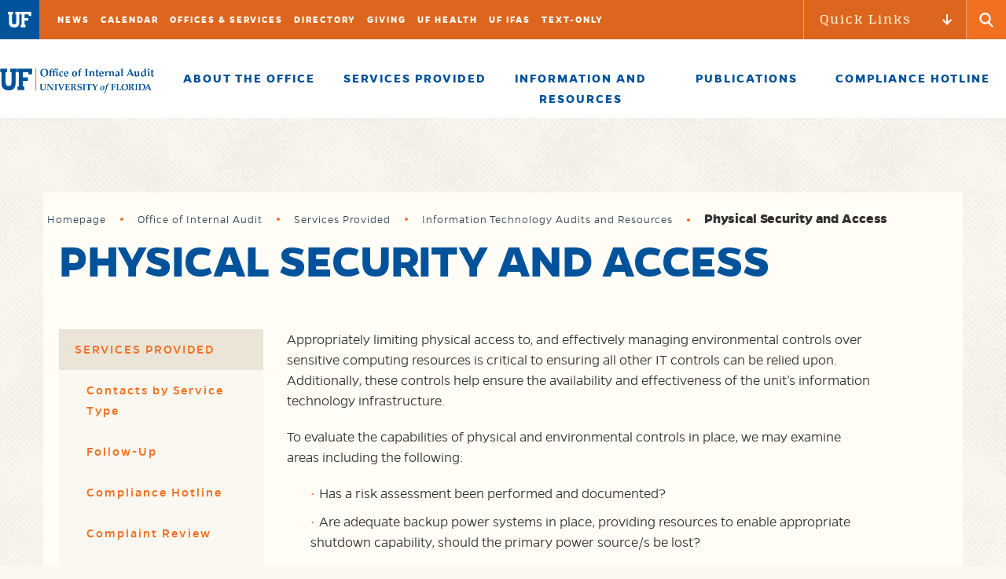

--- FILE ---
content_type: text/html; charset=UTF-8
request_url: https://www.oia.ufl.edu/home/services-provided/information-technology-audits-and-resources/physical-security-and-access/
body_size: 64730
content:
<!DOCTYPE html>
<html lang="en" class="no-js">
<head>
	<meta charset="utf-8">
	<meta name="viewport" content="width=device-width,initial-scale=1">
    <meta http-equiv="X-UA-Compatible" content="IE=edge" />
  <meta name='robots' content='index, follow, max-image-preview:large, max-snippet:-1, max-video-preview:-1' />
	<style>img:is([sizes="auto" i], [sizes^="auto," i]) { contain-intrinsic-size: 3000px 1500px }</style>
	
	<!-- This site is optimized with the Yoast SEO plugin v25.7 - https://yoast.com/wordpress/plugins/seo/ -->
	<link rel="canonical" href="https://www.oia.ufl.edu/home/services-provided/information-technology-audits-and-resources/physical-security-and-access/" />
	<meta property="og:locale" content="en_US" />
	<meta property="og:type" content="article" />
	<meta property="og:title" content="Physical Security and Access - Office of Internal Audit" />
	<meta property="og:description" content="Appropriately limiting physical access to, and effectively managing environmental controls over sensitive computing resources is critical to ensuring all other IT controls can be relied upon. Additionally, these controls help ensure the availability and effectiveness of the unit&#8217;s information technology infrastructure. To evaluate the capabilities of physical and environmental controls in place, we may examine [&hellip;]" />
	<meta property="og:url" content="https://www.oia.ufl.edu/home/services-provided/information-technology-audits-and-resources/physical-security-and-access/" />
	<meta property="og:site_name" content="Office of Internal Audit" />
	<meta property="article:modified_time" content="2019-03-15T15:08:29+00:00" />
	<meta name="twitter:card" content="summary_large_image" />
	<meta name="twitter:label1" content="Est. reading time" />
	<meta name="twitter:data1" content="1 minute" />
	<script type="application/ld+json" class="yoast-schema-graph">{"@context":"https://schema.org","@graph":[{"@type":"WebPage","@id":"https://www.oia.ufl.edu/home/services-provided/information-technology-audits-and-resources/physical-security-and-access/","url":"https://www.oia.ufl.edu/home/services-provided/information-technology-audits-and-resources/physical-security-and-access/","name":"Physical Security and Access - Office of Internal Audit","isPartOf":{"@id":"https://www.oia.ufl.edu/#website"},"datePublished":"2018-05-31T15:34:30+00:00","dateModified":"2019-03-15T15:08:29+00:00","breadcrumb":{"@id":"https://www.oia.ufl.edu/home/services-provided/information-technology-audits-and-resources/physical-security-and-access/#breadcrumb"},"inLanguage":"en-US","potentialAction":[{"@type":"ReadAction","target":["https://www.oia.ufl.edu/home/services-provided/information-technology-audits-and-resources/physical-security-and-access/"]}]},{"@type":"BreadcrumbList","@id":"https://www.oia.ufl.edu/home/services-provided/information-technology-audits-and-resources/physical-security-and-access/#breadcrumb","itemListElement":[{"@type":"ListItem","position":1,"name":"Home","item":"https://www.oia.ufl.edu/"},{"@type":"ListItem","position":2,"name":"Office of Internal Audit","item":"https://www.oia.ufl.edu/"},{"@type":"ListItem","position":3,"name":"Services Provided","item":"https://www.oia.ufl.edu/home/services-provided/"},{"@type":"ListItem","position":4,"name":"Information Technology Audits and Resources","item":"https://www.oia.ufl.edu/home/services-provided/information-technology-audits-and-resources/"},{"@type":"ListItem","position":5,"name":"Physical Security and Access"}]},{"@type":"WebSite","@id":"https://www.oia.ufl.edu/#website","url":"https://www.oia.ufl.edu/","name":"Office of Internal Audit","description":"Office of Internal Audit","potentialAction":[{"@type":"SearchAction","target":{"@type":"EntryPoint","urlTemplate":"https://www.oia.ufl.edu/?s={search_term_string}"},"query-input":{"@type":"PropertyValueSpecification","valueRequired":true,"valueName":"search_term_string"}}],"inLanguage":"en-US"}]}</script>
	<!-- / Yoast SEO plugin. -->


<link rel='dns-prefetch' href='//cdnjs.cloudflare.com' />
<script type="text/javascript">
/* <![CDATA[ */
window._wpemojiSettings = {"baseUrl":"https:\/\/s.w.org\/images\/core\/emoji\/16.0.1\/72x72\/","ext":".png","svgUrl":"https:\/\/s.w.org\/images\/core\/emoji\/16.0.1\/svg\/","svgExt":".svg","source":{"concatemoji":"https:\/\/www.oia.ufl.edu\/wp-includes\/js\/wp-emoji-release.min.js?ver=6.8.2"}};
/*! This file is auto-generated */
!function(s,n){var o,i,e;function c(e){try{var t={supportTests:e,timestamp:(new Date).valueOf()};sessionStorage.setItem(o,JSON.stringify(t))}catch(e){}}function p(e,t,n){e.clearRect(0,0,e.canvas.width,e.canvas.height),e.fillText(t,0,0);var t=new Uint32Array(e.getImageData(0,0,e.canvas.width,e.canvas.height).data),a=(e.clearRect(0,0,e.canvas.width,e.canvas.height),e.fillText(n,0,0),new Uint32Array(e.getImageData(0,0,e.canvas.width,e.canvas.height).data));return t.every(function(e,t){return e===a[t]})}function u(e,t){e.clearRect(0,0,e.canvas.width,e.canvas.height),e.fillText(t,0,0);for(var n=e.getImageData(16,16,1,1),a=0;a<n.data.length;a++)if(0!==n.data[a])return!1;return!0}function f(e,t,n,a){switch(t){case"flag":return n(e,"\ud83c\udff3\ufe0f\u200d\u26a7\ufe0f","\ud83c\udff3\ufe0f\u200b\u26a7\ufe0f")?!1:!n(e,"\ud83c\udde8\ud83c\uddf6","\ud83c\udde8\u200b\ud83c\uddf6")&&!n(e,"\ud83c\udff4\udb40\udc67\udb40\udc62\udb40\udc65\udb40\udc6e\udb40\udc67\udb40\udc7f","\ud83c\udff4\u200b\udb40\udc67\u200b\udb40\udc62\u200b\udb40\udc65\u200b\udb40\udc6e\u200b\udb40\udc67\u200b\udb40\udc7f");case"emoji":return!a(e,"\ud83e\udedf")}return!1}function g(e,t,n,a){var r="undefined"!=typeof WorkerGlobalScope&&self instanceof WorkerGlobalScope?new OffscreenCanvas(300,150):s.createElement("canvas"),o=r.getContext("2d",{willReadFrequently:!0}),i=(o.textBaseline="top",o.font="600 32px Arial",{});return e.forEach(function(e){i[e]=t(o,e,n,a)}),i}function t(e){var t=s.createElement("script");t.src=e,t.defer=!0,s.head.appendChild(t)}"undefined"!=typeof Promise&&(o="wpEmojiSettingsSupports",i=["flag","emoji"],n.supports={everything:!0,everythingExceptFlag:!0},e=new Promise(function(e){s.addEventListener("DOMContentLoaded",e,{once:!0})}),new Promise(function(t){var n=function(){try{var e=JSON.parse(sessionStorage.getItem(o));if("object"==typeof e&&"number"==typeof e.timestamp&&(new Date).valueOf()<e.timestamp+604800&&"object"==typeof e.supportTests)return e.supportTests}catch(e){}return null}();if(!n){if("undefined"!=typeof Worker&&"undefined"!=typeof OffscreenCanvas&&"undefined"!=typeof URL&&URL.createObjectURL&&"undefined"!=typeof Blob)try{var e="postMessage("+g.toString()+"("+[JSON.stringify(i),f.toString(),p.toString(),u.toString()].join(",")+"));",a=new Blob([e],{type:"text/javascript"}),r=new Worker(URL.createObjectURL(a),{name:"wpTestEmojiSupports"});return void(r.onmessage=function(e){c(n=e.data),r.terminate(),t(n)})}catch(e){}c(n=g(i,f,p,u))}t(n)}).then(function(e){for(var t in e)n.supports[t]=e[t],n.supports.everything=n.supports.everything&&n.supports[t],"flag"!==t&&(n.supports.everythingExceptFlag=n.supports.everythingExceptFlag&&n.supports[t]);n.supports.everythingExceptFlag=n.supports.everythingExceptFlag&&!n.supports.flag,n.DOMReady=!1,n.readyCallback=function(){n.DOMReady=!0}}).then(function(){return e}).then(function(){var e;n.supports.everything||(n.readyCallback(),(e=n.source||{}).concatemoji?t(e.concatemoji):e.wpemoji&&e.twemoji&&(t(e.twemoji),t(e.wpemoji)))}))}((window,document),window._wpemojiSettings);
/* ]]> */
</script>
<style id='wp-emoji-styles-inline-css' type='text/css'>

	img.wp-smiley, img.emoji {
		display: inline !important;
		border: none !important;
		box-shadow: none !important;
		height: 1em !important;
		width: 1em !important;
		margin: 0 0.07em !important;
		vertical-align: -0.1em !important;
		background: none !important;
		padding: 0 !important;
	}
</style>
<link rel='stylesheet' id='wp-block-library-css' href='https://www.oia.ufl.edu/wp-includes/css/dist/block-library/style.min.css?ver=6.8.2' type='text/css' media='all' />
<style id='classic-theme-styles-inline-css' type='text/css'>
/*! This file is auto-generated */
.wp-block-button__link{color:#fff;background-color:#32373c;border-radius:9999px;box-shadow:none;text-decoration:none;padding:calc(.667em + 2px) calc(1.333em + 2px);font-size:1.125em}.wp-block-file__button{background:#32373c;color:#fff;text-decoration:none}
</style>
<style id='global-styles-inline-css' type='text/css'>
:root{--wp--preset--aspect-ratio--square: 1;--wp--preset--aspect-ratio--4-3: 4/3;--wp--preset--aspect-ratio--3-4: 3/4;--wp--preset--aspect-ratio--3-2: 3/2;--wp--preset--aspect-ratio--2-3: 2/3;--wp--preset--aspect-ratio--16-9: 16/9;--wp--preset--aspect-ratio--9-16: 9/16;--wp--preset--color--black: #000000;--wp--preset--color--cyan-bluish-gray: #abb8c3;--wp--preset--color--white: #ffffff;--wp--preset--color--pale-pink: #f78da7;--wp--preset--color--vivid-red: #cf2e2e;--wp--preset--color--luminous-vivid-orange: #ff6900;--wp--preset--color--luminous-vivid-amber: #fcb900;--wp--preset--color--light-green-cyan: #7bdcb5;--wp--preset--color--vivid-green-cyan: #00d084;--wp--preset--color--pale-cyan-blue: #8ed1fc;--wp--preset--color--vivid-cyan-blue: #0693e3;--wp--preset--color--vivid-purple: #9b51e0;--wp--preset--gradient--vivid-cyan-blue-to-vivid-purple: linear-gradient(135deg,rgba(6,147,227,1) 0%,rgb(155,81,224) 100%);--wp--preset--gradient--light-green-cyan-to-vivid-green-cyan: linear-gradient(135deg,rgb(122,220,180) 0%,rgb(0,208,130) 100%);--wp--preset--gradient--luminous-vivid-amber-to-luminous-vivid-orange: linear-gradient(135deg,rgba(252,185,0,1) 0%,rgba(255,105,0,1) 100%);--wp--preset--gradient--luminous-vivid-orange-to-vivid-red: linear-gradient(135deg,rgba(255,105,0,1) 0%,rgb(207,46,46) 100%);--wp--preset--gradient--very-light-gray-to-cyan-bluish-gray: linear-gradient(135deg,rgb(238,238,238) 0%,rgb(169,184,195) 100%);--wp--preset--gradient--cool-to-warm-spectrum: linear-gradient(135deg,rgb(74,234,220) 0%,rgb(151,120,209) 20%,rgb(207,42,186) 40%,rgb(238,44,130) 60%,rgb(251,105,98) 80%,rgb(254,248,76) 100%);--wp--preset--gradient--blush-light-purple: linear-gradient(135deg,rgb(255,206,236) 0%,rgb(152,150,240) 100%);--wp--preset--gradient--blush-bordeaux: linear-gradient(135deg,rgb(254,205,165) 0%,rgb(254,45,45) 50%,rgb(107,0,62) 100%);--wp--preset--gradient--luminous-dusk: linear-gradient(135deg,rgb(255,203,112) 0%,rgb(199,81,192) 50%,rgb(65,88,208) 100%);--wp--preset--gradient--pale-ocean: linear-gradient(135deg,rgb(255,245,203) 0%,rgb(182,227,212) 50%,rgb(51,167,181) 100%);--wp--preset--gradient--electric-grass: linear-gradient(135deg,rgb(202,248,128) 0%,rgb(113,206,126) 100%);--wp--preset--gradient--midnight: linear-gradient(135deg,rgb(2,3,129) 0%,rgb(40,116,252) 100%);--wp--preset--font-size--small: 13px;--wp--preset--font-size--medium: 20px;--wp--preset--font-size--large: 36px;--wp--preset--font-size--x-large: 42px;--wp--preset--spacing--20: 0.44rem;--wp--preset--spacing--30: 0.67rem;--wp--preset--spacing--40: 1rem;--wp--preset--spacing--50: 1.5rem;--wp--preset--spacing--60: 2.25rem;--wp--preset--spacing--70: 3.38rem;--wp--preset--spacing--80: 5.06rem;--wp--preset--shadow--natural: 6px 6px 9px rgba(0, 0, 0, 0.2);--wp--preset--shadow--deep: 12px 12px 50px rgba(0, 0, 0, 0.4);--wp--preset--shadow--sharp: 6px 6px 0px rgba(0, 0, 0, 0.2);--wp--preset--shadow--outlined: 6px 6px 0px -3px rgba(255, 255, 255, 1), 6px 6px rgba(0, 0, 0, 1);--wp--preset--shadow--crisp: 6px 6px 0px rgba(0, 0, 0, 1);}:where(.is-layout-flex){gap: 0.5em;}:where(.is-layout-grid){gap: 0.5em;}body .is-layout-flex{display: flex;}.is-layout-flex{flex-wrap: wrap;align-items: center;}.is-layout-flex > :is(*, div){margin: 0;}body .is-layout-grid{display: grid;}.is-layout-grid > :is(*, div){margin: 0;}:where(.wp-block-columns.is-layout-flex){gap: 2em;}:where(.wp-block-columns.is-layout-grid){gap: 2em;}:where(.wp-block-post-template.is-layout-flex){gap: 1.25em;}:where(.wp-block-post-template.is-layout-grid){gap: 1.25em;}.has-black-color{color: var(--wp--preset--color--black) !important;}.has-cyan-bluish-gray-color{color: var(--wp--preset--color--cyan-bluish-gray) !important;}.has-white-color{color: var(--wp--preset--color--white) !important;}.has-pale-pink-color{color: var(--wp--preset--color--pale-pink) !important;}.has-vivid-red-color{color: var(--wp--preset--color--vivid-red) !important;}.has-luminous-vivid-orange-color{color: var(--wp--preset--color--luminous-vivid-orange) !important;}.has-luminous-vivid-amber-color{color: var(--wp--preset--color--luminous-vivid-amber) !important;}.has-light-green-cyan-color{color: var(--wp--preset--color--light-green-cyan) !important;}.has-vivid-green-cyan-color{color: var(--wp--preset--color--vivid-green-cyan) !important;}.has-pale-cyan-blue-color{color: var(--wp--preset--color--pale-cyan-blue) !important;}.has-vivid-cyan-blue-color{color: var(--wp--preset--color--vivid-cyan-blue) !important;}.has-vivid-purple-color{color: var(--wp--preset--color--vivid-purple) !important;}.has-black-background-color{background-color: var(--wp--preset--color--black) !important;}.has-cyan-bluish-gray-background-color{background-color: var(--wp--preset--color--cyan-bluish-gray) !important;}.has-white-background-color{background-color: var(--wp--preset--color--white) !important;}.has-pale-pink-background-color{background-color: var(--wp--preset--color--pale-pink) !important;}.has-vivid-red-background-color{background-color: var(--wp--preset--color--vivid-red) !important;}.has-luminous-vivid-orange-background-color{background-color: var(--wp--preset--color--luminous-vivid-orange) !important;}.has-luminous-vivid-amber-background-color{background-color: var(--wp--preset--color--luminous-vivid-amber) !important;}.has-light-green-cyan-background-color{background-color: var(--wp--preset--color--light-green-cyan) !important;}.has-vivid-green-cyan-background-color{background-color: var(--wp--preset--color--vivid-green-cyan) !important;}.has-pale-cyan-blue-background-color{background-color: var(--wp--preset--color--pale-cyan-blue) !important;}.has-vivid-cyan-blue-background-color{background-color: var(--wp--preset--color--vivid-cyan-blue) !important;}.has-vivid-purple-background-color{background-color: var(--wp--preset--color--vivid-purple) !important;}.has-black-border-color{border-color: var(--wp--preset--color--black) !important;}.has-cyan-bluish-gray-border-color{border-color: var(--wp--preset--color--cyan-bluish-gray) !important;}.has-white-border-color{border-color: var(--wp--preset--color--white) !important;}.has-pale-pink-border-color{border-color: var(--wp--preset--color--pale-pink) !important;}.has-vivid-red-border-color{border-color: var(--wp--preset--color--vivid-red) !important;}.has-luminous-vivid-orange-border-color{border-color: var(--wp--preset--color--luminous-vivid-orange) !important;}.has-luminous-vivid-amber-border-color{border-color: var(--wp--preset--color--luminous-vivid-amber) !important;}.has-light-green-cyan-border-color{border-color: var(--wp--preset--color--light-green-cyan) !important;}.has-vivid-green-cyan-border-color{border-color: var(--wp--preset--color--vivid-green-cyan) !important;}.has-pale-cyan-blue-border-color{border-color: var(--wp--preset--color--pale-cyan-blue) !important;}.has-vivid-cyan-blue-border-color{border-color: var(--wp--preset--color--vivid-cyan-blue) !important;}.has-vivid-purple-border-color{border-color: var(--wp--preset--color--vivid-purple) !important;}.has-vivid-cyan-blue-to-vivid-purple-gradient-background{background: var(--wp--preset--gradient--vivid-cyan-blue-to-vivid-purple) !important;}.has-light-green-cyan-to-vivid-green-cyan-gradient-background{background: var(--wp--preset--gradient--light-green-cyan-to-vivid-green-cyan) !important;}.has-luminous-vivid-amber-to-luminous-vivid-orange-gradient-background{background: var(--wp--preset--gradient--luminous-vivid-amber-to-luminous-vivid-orange) !important;}.has-luminous-vivid-orange-to-vivid-red-gradient-background{background: var(--wp--preset--gradient--luminous-vivid-orange-to-vivid-red) !important;}.has-very-light-gray-to-cyan-bluish-gray-gradient-background{background: var(--wp--preset--gradient--very-light-gray-to-cyan-bluish-gray) !important;}.has-cool-to-warm-spectrum-gradient-background{background: var(--wp--preset--gradient--cool-to-warm-spectrum) !important;}.has-blush-light-purple-gradient-background{background: var(--wp--preset--gradient--blush-light-purple) !important;}.has-blush-bordeaux-gradient-background{background: var(--wp--preset--gradient--blush-bordeaux) !important;}.has-luminous-dusk-gradient-background{background: var(--wp--preset--gradient--luminous-dusk) !important;}.has-pale-ocean-gradient-background{background: var(--wp--preset--gradient--pale-ocean) !important;}.has-electric-grass-gradient-background{background: var(--wp--preset--gradient--electric-grass) !important;}.has-midnight-gradient-background{background: var(--wp--preset--gradient--midnight) !important;}.has-small-font-size{font-size: var(--wp--preset--font-size--small) !important;}.has-medium-font-size{font-size: var(--wp--preset--font-size--medium) !important;}.has-large-font-size{font-size: var(--wp--preset--font-size--large) !important;}.has-x-large-font-size{font-size: var(--wp--preset--font-size--x-large) !important;}
:where(.wp-block-post-template.is-layout-flex){gap: 1.25em;}:where(.wp-block-post-template.is-layout-grid){gap: 1.25em;}
:where(.wp-block-columns.is-layout-flex){gap: 2em;}:where(.wp-block-columns.is-layout-grid){gap: 2em;}
:root :where(.wp-block-pullquote){font-size: 1.5em;line-height: 1.6;}
</style>
<link rel='stylesheet' id='styles-css' href='https://www.oia.ufl.edu/wp-content/themes/uf-theme/style.css?ver=1.0' type='text/css' media='' />
<script type="text/javascript" src="https://www.oia.ufl.edu/wp-includes/js/jquery/jquery.min.js?ver=3.7.1" id="jquery-core-js"></script>
<script type="text/javascript" src="https://www.oia.ufl.edu/wp-includes/js/jquery/jquery-migrate.min.js?ver=3.4.1" id="jquery-migrate-js"></script>
<link rel="https://api.w.org/" href="https://www.oia.ufl.edu/wp-json/" /><link rel="alternate" title="JSON" type="application/json" href="https://www.oia.ufl.edu/wp-json/wp/v2/pages/683" /><link rel="EditURI" type="application/rsd+xml" title="RSD" href="https://www.oia.ufl.edu/xmlrpc.php?rsd" />
<link rel='shortlink' href='https://www.oia.ufl.edu/?p=683' />
<link rel="alternate" title="oEmbed (JSON)" type="application/json+oembed" href="https://www.oia.ufl.edu/wp-json/oembed/1.0/embed?url=https%3A%2F%2Fwww.oia.ufl.edu%2Fhome%2Fservices-provided%2Finformation-technology-audits-and-resources%2Fphysical-security-and-access%2F" />
<link rel="alternate" title="oEmbed (XML)" type="text/xml+oembed" href="https://www.oia.ufl.edu/wp-json/oembed/1.0/embed?url=https%3A%2F%2Fwww.oia.ufl.edu%2Fhome%2Fservices-provided%2Finformation-technology-audits-and-resources%2Fphysical-security-and-access%2F&#038;format=xml" />
<title>Physical Security and Access - Office of Internal Audit Office of Internal Audit</title>
<style type="text/css">.recentcomments a{display:inline !important;padding:0 !important;margin:0 !important;}</style><style type="text/css">.broken_link, a.broken_link {
	text-decoration: line-through;
}</style>	<link rel="icon" href="https://www.oia.ufl.edu/wp-content/themes/uf-theme/favicon.png" >

<!--[if IE 9]>
<style>
.mobile-dropdown-wrap{ display: none !important; }
</style>
<![endif]-->
    <script>
        (function(i,s,o,g,r,a,m){i['GoogleAnalyticsObject']=r;i[r]=i[r]||function(){
        (i[r].q=i[r].q||[]).push(arguments)},i[r].l=1*new Date();a=s.createElement(o),
        m=s.getElementsByTagName(o)[0];a.async=1;a.src=g;m.parentNode.insertBefore(a,m)
        })(window,document,'script','//www.google-analytics.com/analytics.js','ga');

        ga('create', '', 'auto');
        ga('send', 'pageview');

    </script>
</head>
  <body class="loading ">
  <svg xmlns="http://www.w3.org/2000/svg" style="display: none;">
  <symbol id="uf-logo" viewBox="0 0 322.7 59.2">
    <polygon fill="#8C8C8C" points="60,48.7 60,34.3 73.2,34.3 73.2,24.8 60,24.8 60,11.4 74.5,11.4 74.5,16.6 84.1,16.6 84.1,2 45.7,2
      45.7,11.4 49.3,11.4 49.3,48.7 45.7,48.7 45.7,58.1 63.4,58.1 63.4,48.7 "/>
    <rect x="92.9" y="2" fill="#8C8C8C" width="2.5" height="56.1"/>
    <path fill="#8C8C8C" d="M294.3,8c0.6,0,1.1,0,1.6,0l-1.8,9.1c-0.5,2.5-0.8,4.1-1.1,4.9c-0.1,0.4-0.3,0.7-0.5,0.8
      c-0.2,0.1-0.4,0.2-0.6,0.2c-0.2,0-0.5-0.1-0.7-0.3c-0.2-0.2-0.4-0.4-0.6-0.8l-0.4,0.1c-0.1,0.4-0.2,0.8-0.3,1.2
      c-0.1,0.4-0.3,0.9-0.5,1.5c0.3,0.1,0.6,0.2,0.9,0.2c0.4,0,0.8-0.1,1.2-0.3c0.8-0.4,1.6-1.1,2.3-1.9c0.8-0.9,1.4-1.9,1.8-3.1
      c0.5-1.2,1-3,1.7-5.7l1.3-5.8c0.3,0,0.7,0,1.2,0c0.9,0,1.5,0,1.9,0c0.1-0.4,0.2-0.8,0.4-1.3L302,6.5c-0.3,0-0.7,0.1-1.2,0.1
      c-0.9,0.1-1.4,0.1-1.6,0.1h-0.3c0.2-1.1,0.4-2.1,0.7-3.2c0.1-0.4,0.2-0.7,0.3-0.9c0.1-0.2,0.3-0.3,0.4-0.5C300.6,2,300.8,2,301,2
      c0.3,0,0.6,0.1,0.9,0.3c0.3,0.2,0.7,0.6,1,1.1l0.4-0.1c0.1-1,0.4-2,0.7-3.1c-0.3-0.1-0.7-0.2-1-0.2c-0.5,0-0.9,0.1-1.1,0.2
      c-0.3,0.1-0.8,0.5-1.7,1.1c-0.9,0.6-1.6,1.3-2.4,1.9c-0.5,0.4-0.8,0.8-1,1.2c-0.1,0.3-0.3,0.7-0.4,1.4c-0.1,0.3-0.1,0.5-0.2,0.6
      c-0.3,0.2-0.8,0.3-1.3,0.5c-0.5,0.1-0.9,0.3-1.2,0.4L293.5,8C293.7,8,294,8,294.3,8 M283.1,10.8c0.4-1.4,0.8-2.3,1.2-2.7
      c0.5-0.5,1-0.7,1.7-0.7c0.6,0,1.1,0.2,1.5,0.7c0.4,0.4,0.6,1.2,0.6,2.1c0,1.2-0.2,2.4-0.5,3.7c-0.2,0.9-0.5,1.6-0.8,2.1
      c-0.3,0.5-0.6,0.9-0.9,1.1c-0.3,0.2-0.7,0.3-1.2,0.3c-0.7,0-1.2-0.2-1.6-0.6c-0.4-0.4-0.6-1.1-0.6-2.1
      C282.6,13.4,282.8,12.2,283.1,10.8 M280,16.6c0.2,0.6,0.6,1.1,1.2,1.4c0.6,0.3,1.3,0.5,2.3,0.5c0.8,0,1.6-0.1,2.2-0.4
      c0.7-0.2,1.3-0.6,2-1.1c0.7-0.5,1.2-0.9,1.6-1.3c0.5-0.6,0.9-1.4,1.2-2.4c0.4-1.1,0.5-2.1,0.5-3.2c0-0.6-0.1-1.1-0.2-1.5
      c-0.1-0.5-0.4-0.9-0.6-1.2c-0.3-0.3-0.7-0.6-1.3-0.8c-0.6-0.2-1.2-0.3-1.9-0.3c-0.8,0-1.6,0.2-2.4,0.5c-0.7,0.3-1.4,0.7-2,1.2
      c-0.6,0.5-1.1,0.9-1.3,1.2c-0.4,0.5-0.8,1.3-1.1,2.3c-0.3,1.1-0.5,2.1-0.5,3.1C279.7,15.3,279.8,16,280,16.6"/>
    <path fill="#8C8C8C" d="M301.4,31.8l5.4,13c-1.5,0.1-3.2,0.1-5.2,0.1c-2,0-3.8,0-5.4-0.1L301.4,31.8z M290.9,58.2l5.8,0.2v-2.1
      c-2-0.1-3.2-0.2-3.6-0.4c-0.3-0.2-0.4-0.4-0.4-0.8c0-0.6,0.4-2,1.2-4.3l1.1-3H308l2.1,5.5c0.4,1,0.6,1.6,0.6,2
      c0,0.3-0.1,0.6-0.4,0.7c-0.3,0.1-1.4,0.3-3.4,0.3v2.1l8.8-0.2l7,0.2v-2.1c-0.5,0-0.9-0.1-1.1-0.1c-0.8-0.1-1.3-0.1-1.5-0.2
      c-0.2-0.1-0.4-0.2-0.5-0.3c-0.2-0.1-0.3-0.3-0.5-0.7l-1-2.3l-1.6-3.4l-11.2-26.2h-3.6l-2.2,5.7l-6.5,16.1c-1.2,3.1-2.1,5.1-2.5,6.1
      c-1,2.2-1.5,3.5-1.7,3.8c-0.2,0.3-0.4,0.6-0.6,0.8c-0.2,0.2-0.4,0.3-0.7,0.4c-0.3,0.1-1.1,0.2-2.4,0.3v2.1L290.9,58.2z M262.5,45.4
      v-5.8c0-6.6,0.1-11,0.3-13.4c1.6-0.2,3-0.3,4.3-0.3c3.4,0,6,0.3,7.7,0.9c1.7,0.6,3.1,1.6,4.2,2.9s1.9,2.9,2.4,4.7
      c0.5,1.8,0.7,3.6,0.7,5.5c0,2.1-0.2,4-0.7,5.8c-0.5,1.8-1.2,3.4-2,4.7c-0.9,1.3-1.8,2.3-2.7,3c-1,0.7-2.1,1.2-3.3,1.5
      c-1.7,0.5-3.7,0.7-5.9,0.7c-1.4,0-2.9-0.1-4.5-0.4C262.6,53.6,262.5,50.4,262.5,45.4 M260.3,58.2l7.4,0.2c3.4,0,6.3-0.4,8.6-1.1
      c2.4-0.7,4.6-2,6.7-3.7c2-1.7,3.7-3.8,4.8-6.3c1.2-2.5,1.8-5.4,1.8-8.6c0-2.5-0.4-4.8-1.2-6.9c-0.5-1.3-1.2-2.4-2.1-3.5
      c-0.9-1.1-2-2-3.3-2.8c-1.3-0.8-2.9-1.4-4.6-1.7c-1.8-0.4-4.1-0.5-7.1-0.5c-1.3,0-3,0-5.1,0.1c-3,0.1-5,0.1-6,0.1l-9.1-0.2v2
      c1.8,0.2,2.9,0.4,3.1,0.5c0.3,0.1,0.5,0.2,0.6,0.3c0.1,0.1,0.2,0.2,0.2,0.4c0.2,0.7,0.3,2.2,0.3,4.5c0.1,4.3,0.1,7.5,0.1,9.7v4.1
      c0,5-0.1,8.7-0.3,10.9c-0.5,0.4-1.1,0.8-1.7,1.1c-0.3,0.2-0.6,0.3-0.7,0.4v1.2L260.3,58.2z M240.9,23.4c-2.7,0-5.1-0.1-7.3-0.2v2.2
      c1.8,0.1,2.9,0.1,3.2,0.2c0.3,0.1,0.5,0.2,0.6,0.3c0.1,0.1,0.2,0.3,0.2,0.5c0.1,0.5,0.2,1.9,0.3,4c0,1,0.1,3.1,0.1,6.4v10.5
      c0,1.7-0.1,3.6-0.2,5.6c-0.1,1.4-0.2,2.2-0.2,2.4c0,0.2-0.1,0.3-0.2,0.4c-0.1,0.1-0.4,0.2-0.7,0.3c-0.3,0.1-1.3,0.1-3,0.2v2.2
      c2.1-0.1,4.5-0.2,7.2-0.2c3.1,0,6,0.1,8.7,0.2v-2.2c-1.6,0-2.6-0.1-3-0.2c-0.3-0.1-0.6-0.2-0.8-0.3c-0.2-0.1-0.3-0.3-0.3-0.5
      c-0.2-0.5-0.3-1.6-0.3-3.4l-0.1-4.6V37.1c0-0.3,0-2.5,0.1-6.7c0-1.2,0-2,0.1-2.5c0-0.8,0.1-1.3,0.3-1.6c0.1-0.2,0.1-0.3,0.3-0.4
      c0.1-0.1,0.4-0.2,0.7-0.3c0.3-0.1,1.3-0.1,3-0.2v-2.2C246.9,23.4,244,23.4,240.9,23.4 M200.9,25.8c0.2,0.1,0.3,0.2,0.4,0.4
      c0.2,0.4,0.3,1.7,0.3,3.8l0.1,5.3v9.3l-0.2,7.3c-0.1,1.3-0.1,2.3-0.2,3c-0.1,0.4-0.1,0.6-0.2,0.7c-0.1,0.1-0.2,0.2-0.4,0.3
      c-0.3,0.1-1.5,0.2-3.4,0.3v2.2c2.2-0.1,4.6-0.2,7.2-0.2c2.9,0,5.8,0.1,8.7,0.2v-2.2c-1.6,0-2.6-0.1-2.9-0.2
      c-0.3-0.1-0.6-0.2-0.7-0.3c-0.2-0.1-0.3-0.2-0.3-0.4c-0.1-0.3-0.2-0.9-0.3-1.8c0-0.5-0.1-2.4-0.2-5.9c-0.1-2.8-0.1-5.5-0.1-8
      c0-1.6,0.1-4.7,0.2-9.5c0.1-2.1,0.1-3.5,0.2-4.1c0.8-0.1,1.6-0.2,2.4-0.2c1.8,0,3.1,0.1,3.8,0.4c1.1,0.4,2,1.1,2.7,2.1
      c0.7,1,1.1,2.3,1.1,3.8c0,1.5-0.4,2.9-1.1,4.1c-0.7,1.2-1.6,2.1-2.6,2.6c-1,0.5-2.5,0.7-4.5,0.6l-0.3,0.8c0.5,0.4,1,0.9,1.6,1.7
      c1.1,1.5,2.4,3.4,3.9,6l5.4,8.8c0.3,0.6,0.5,1.1,0.6,1.4c1.3-0.1,2.6-0.1,4-0.1c1.2,0,3,0,5.6,0.1v-2.2c-0.8,0-1.3-0.1-1.6-0.2
      c-0.3-0.1-0.5-0.3-0.8-0.6c-0.3-0.3-1.1-1.3-2.3-2.9c-0.1-0.1-0.6-0.9-1.7-2.5l-3.9-5.8c-0.1-0.2-0.2-0.3-0.3-0.5
      c-0.1-0.2-0.4-0.6-0.9-1.4c-0.5-0.8-1-1.5-1.4-2.3c2.6-1,4.5-2.3,5.8-3.9c1.3-1.7,1.9-3.5,1.9-5.5c0-1.7-0.5-3.2-1.4-4.3
      c-0.9-1.2-2-2-3.3-2.3c-1.3-0.4-3.3-0.6-5.9-0.6c-1.4,0-3.1,0-5.1,0.1c-1.3,0.1-2.8,0.1-4.5,0.1c-2.1,0-3.6,0-4.8-0.1
      c-2.3-0.1-3.6-0.1-4-0.1v2C199.3,25.5,200.5,25.6,200.9,25.8 M168.1,32.3c0.8-2.2,2-3.9,3.7-5.1c1.7-1.1,3.8-1.7,6.2-1.7
      c2.1,0,3.9,0.4,5.2,1.1c1.3,0.7,2.4,1.8,3.4,3.1c1,1.4,1.7,3,2.2,5c0.5,1.9,0.8,4.1,0.8,6.4c0,3.4-0.5,6.3-1.4,8.7
      c-0.9,2.4-2.2,4.1-3.9,5.1c-1.7,1-3.5,1.5-5.7,1.5c-2.3,0-4.2-0.5-5.9-1.6c-1.7-1.1-3-2.9-4.1-5.4c-1.1-2.6-1.6-5.8-1.6-9.7
      C167,37,167.4,34.5,168.1,32.3 M161.6,51.1c1.5,2.7,3.7,4.7,6.4,6c2.7,1.4,5.9,2,9.7,2c3.5,0,6.6-0.6,9.3-1.7c2-0.8,3.7-2,5.3-3.6
      c1.5-1.6,2.7-3.3,3.5-5.3c1.1-2.7,1.6-5.6,1.6-8.8c0-1.9-0.2-3.6-0.6-5.1c-0.4-1.5-0.9-2.9-1.7-4.2c-0.7-1.3-1.8-2.5-3.2-3.8
      c-1.4-1.2-3-2.2-4.9-2.8c-2.5-0.9-5.2-1.3-8.3-1.3c-3.1,0-5.9,0.4-8.5,1.3c-2,0.7-3.9,1.8-5.6,3.4c-1.7,1.6-3,3.5-4,5.8
      c-0.9,2.3-1.4,4.9-1.4,8C159.3,45.2,160,48.5,161.6,51.1 M139.9,58.1c1.1,0,3,0,5.8,0.1c3.6,0.1,5.6,0.1,5.9,0.1
      c2.1,0,3.7,0,4.7-0.1c0.5-0.1,1-0.1,1.5-0.3c0-0.3,0.1-1.3,0.2-2.9l0.6-5.1c0-0.1,0-0.4,0.1-0.8h-2.1c-0.3,1.6-0.6,3.1-1,4.4
      c-0.2,0.5-0.3,0.8-0.4,0.9c-0.1,0.1-0.5,0.2-1.2,0.3c-1.9,0.3-4.1,0.4-6.6,0.4c-0.8,0-2.4-0.1-4.7-0.2c0-0.5,0-1.9,0-4.3
      c0-2.3,0-4.7,0-7.1c0-4.5,0-6.9,0-7.2c0-2.8,0-5.1,0.1-7c0.1-1.8,0.2-2.9,0.2-3.1c0.1-0.2,0.2-0.4,0.4-0.5c0.4-0.2,1.6-0.4,3.5-0.5
      v-2.2c-2.7,0.1-5.6,0.2-8.6,0.2c-2.7,0-5.1-0.1-7.3-0.2v2.2c2.2,0.1,3.5,0.3,3.8,0.5c0.2,0.1,0.3,0.3,0.4,0.5
      c0.2,0.5,0.3,2.2,0.3,5.4c0,1.2,0,4.5,0,9.8c0,3.6,0,6.7-0.1,9.2c-0.1,2.6-0.1,4.1-0.2,4.5c0,0.1-0.1,0.2-0.1,0.3
      c-0.1,0.1-0.3,0.3-0.7,0.5c-0.8,0.5-1.4,0.8-1.8,1v1.3C135.8,58.2,138.3,58.1,139.9,58.1 M126,35.3h-2.2c0,1.5-0.1,2.4-0.3,2.9
      c-0.1,0.3-0.3,0.5-0.5,0.6c-0.6,0.2-1.9,0.3-4.1,0.3c-0.8,0-2.2-0.1-4.3-0.2v-3.5c0-4.3,0.1-7.3,0.3-9c0.5,0,1.3-0.1,2.6-0.1
      c1.3,0,2.1-0.1,2.4-0.1c1.5,0,2.7,0.1,3.8,0.3c1.1,0.2,1.8,0.4,2.1,0.6c0.1,0.1,0.2,0.1,0.2,0.2c0.1,0.1,0.1,0.6,0.2,1.3
      c0.1,1.4,0.1,2.3,0.1,2.7h2c0-1.1,0.1-2.4,0.2-3.9c0.1-1.5,0.3-2.7,0.5-3.6l-0.2-0.4c-1.5-0.2-3.1-0.3-4.8-0.3L112,23.4l-8.9-0.2
      v2.1c1.6,0.1,2.6,0.2,3,0.3c0.4,0.1,0.6,0.2,0.7,0.3c0.1,0.1,0.2,0.2,0.2,0.4c0.2,0.5,0.2,1.4,0.3,2.7c0.2,4.5,0.2,6.8,0.2,7v10.4
      c0,0.9,0,2.3-0.1,4.4c-0.1,2-0.2,3.2-0.2,3.6c-0.1,0.7-0.2,1.1-0.4,1.3c-0.1,0.1-0.2,0.2-0.4,0.3c-0.3,0.1-1.4,0.2-3.4,0.2v2.1
      c3.1-0.1,5.3-0.2,6.8-0.2l9.9,0.2v-2c-2.3-0.2-3.6-0.3-3.9-0.4c-0.3-0.1-0.5-0.3-0.6-0.4c-0.2-0.3-0.3-1.2-0.4-2.8
      c-0.1-1.6-0.1-4.4-0.1-8.3v-2.8c1,0,1.6,0,2,0c2.7,0,4.6,0.1,5.8,0.3c0.5,0.1,0.8,0.3,0.9,0.5c0.2,0.4,0.4,1.7,0.4,3.8h2.2V35.3z"/>
    <path fill="#8C8C8C" d="M261.5,6c-0.5-1-1-1.9-1.5-2.6c-0.3-0.5-0.6-0.9-0.8-1c-0.2-0.2-0.5-0.4-0.9-0.6c-0.4,0.1-0.8,0.2-1.2,0.3
      l-2.2,0.4v0.8c0.5,0,0.8,0,0.9,0.1c0.1,0.1,0.4,0.3,0.7,0.7c0.5,0.6,1.1,1.3,1.7,2.3c0.8,1.2,1.5,2.4,2.1,3.6c0.3,0.5,0.4,0.8,0.4,1
      v2c0,0.6,0,1.2-0.1,2c0,0.3-0.1,0.6-0.1,0.6s-0.1,0.1-0.3,0.2c-0.1,0-0.6,0.1-1.4,0.1v0.9c1.1-0.1,2.1-0.1,3.2-0.1
      c1.1,0,2.3,0,3.6,0.1v-0.9c-0.8,0-1.2,0-1.4-0.1c-0.1,0-0.3-0.1-0.3-0.2c-0.1-0.1-0.1-0.3-0.2-0.7c0-0.4-0.1-1.1-0.1-1.9V11
      c0-0.4,0-0.6,0-0.8c0.1-0.2,0.2-0.5,0.3-0.8c0.2-0.4,0.8-1.4,1.8-3c1-1.5,1.9-2.9,2.7-4V2H267c-0.1,0.2-0.3,0.6-0.7,1.3
      c-1.1,2-1.8,3.1-2,3.5L263,9C262.8,8.6,262.3,7.6,261.5,6 M244.3,16.6c0.9,0,2.1,0,3.4,0.1v-0.9c-0.8,0-1.3-0.1-1.5-0.2
      c-0.2-0.1-0.3-0.2-0.3-0.4c-0.1-0.3-0.1-1.2-0.1-2.7V6.2c0-1.7,0-2.6,0-2.9h1.5c0.8,0,1.5,0,2.1,0.1c0.2,0,0.3,0,0.3,0.1
      c0.1,0,0.1,0.2,0.1,0.5c0.1,0.5,0.1,1,0.1,1.6h0.9c0-1.5,0-2.2,0-2.3c0-0.3,0.1-0.7,0.1-1.1L250.9,2c-0.3,0-0.7,0.1-1,0.1
      c-0.6,0-1.8,0-3.5,0h-4.2c-1.7,0-2.9,0-3.5,0c-0.4,0-0.7,0-1-0.1l-0.1,0.1c0,0.4,0.1,0.7,0.1,1c0,0.2,0,1,0.1,2.4h0.9
      c0-0.6,0.1-1.2,0.2-1.6c0-0.2,0.1-0.3,0.1-0.4c0,0,0.2-0.1,0.4-0.1c0.6,0,1.2-0.1,2-0.1h1.5c0,0.2,0,1.2,0,2.9v6.3
      c0,1.5,0,2.4-0.1,2.7c-0.1,0.2-0.2,0.3-0.3,0.4c-0.2,0.1-0.7,0.1-1.5,0.2v0.9C242.2,16.6,243.3,16.6,244.3,16.6 M229.7,2.1
      c-1.1,0-2.2,0-3-0.1v0.9c0.8,0,1.2,0.1,1.3,0.1c0.1,0,0.2,0.1,0.3,0.1c0,0,0.1,0.1,0.1,0.2c0.1,0.2,0.1,0.8,0.1,1.7
      c0,0.4,0,1.3,0,2.7v4.4c0,0.7,0,1.5-0.1,2.3c0,0.6-0.1,0.9-0.1,1c0,0.1,0,0.1-0.1,0.2c-0.1,0-0.2,0.1-0.3,0.1c-0.1,0-0.5,0-1.3,0.1
      v0.9c0.9-0.1,1.9-0.1,3-0.1c1.3,0,2.5,0,3.7,0.1v-0.9c-0.7,0-1.1,0-1.3-0.1c-0.1,0-0.2-0.1-0.3-0.1c-0.1-0.1-0.1-0.1-0.1-0.2
      c-0.1-0.2-0.1-0.7-0.1-1.4l0-1.9V7.8c0-0.1,0-1.1,0-2.8c0-0.5,0-0.8,0-1c0-0.3,0.1-0.6,0.1-0.7c0-0.1,0.1-0.1,0.1-0.2
      c0.1,0,0.2-0.1,0.3-0.1c0.1,0,0.6-0.1,1.3-0.1V2C232.2,2,231,2.1,229.7,2.1 M220.4,4.1c0-0.4,0.1-0.9,0.2-1.3l-0.1-0.3
      c-0.5-0.3-1.1-0.4-1.8-0.6c-0.7-0.1-1.4-0.2-2.2-0.2c-0.7,0-1.4,0.1-2.1,0.2c-0.7,0.2-1.3,0.4-1.8,0.8c-0.5,0.4-1,0.9-1.3,1.5
      c-0.3,0.7-0.5,1.4-0.5,2.2c0,0.6,0.1,1.1,0.3,1.6c0.2,0.5,0.5,0.9,0.8,1.2c0.4,0.3,0.9,0.6,1.5,0.8c0.4,0.1,1.2,0.3,2.5,0.6
      c0.9,0.2,1.5,0.4,1.9,0.6s0.6,0.4,0.8,0.8c0.2,0.3,0.2,0.7,0.2,1.1c0,0.5-0.1,1-0.4,1.4c-0.2,0.4-0.6,0.7-1.1,1
      c-0.5,0.2-1.1,0.4-1.8,0.4c-0.8,0-1.5-0.2-2.1-0.5c-0.6-0.3-1.1-0.7-1.4-1.1c-0.1-0.8-0.1-1.4-0.1-1.9H211c0,1.6-0.1,2.9-0.3,3.7
      c0.8,0.4,1.5,0.7,2.2,0.8c0.7,0.2,1.4,0.2,2.3,0.2c1.2,0,2.2-0.2,3-0.5c0.5-0.2,1-0.5,1.5-1c0.5-0.4,0.9-0.9,1.2-1.4
      c0.4-0.7,0.6-1.5,0.6-2.4c0-0.5-0.1-1-0.2-1.4c-0.1-0.4-0.3-0.8-0.5-1c-0.2-0.3-0.5-0.5-0.8-0.7c-0.3-0.2-0.8-0.4-1.4-0.5
      c-0.2,0-0.7-0.1-1.4-0.3c-0.7-0.1-1.3-0.2-1.7-0.3c-0.5-0.1-0.9-0.3-1.2-0.5c-0.3-0.2-0.5-0.4-0.6-0.7c-0.1-0.3-0.2-0.7-0.2-1.1
      c0-0.6,0.3-1.2,0.8-1.7c0.5-0.5,1.3-0.7,2.2-0.7c0.7,0,1.3,0.1,1.8,0.4c0.5,0.2,0.9,0.5,1.1,0.8c0.1,0.3,0.1,0.9,0.1,1.7h0.9
      C220.3,5.1,220.3,4.5,220.4,4.1 M193.2,3.1c0.1,0,0.1,0.1,0.2,0.2c0.1,0.2,0.1,0.7,0.1,1.6l0.1,2.2v3.9l-0.1,3.1
      c0,0.6-0.1,1-0.1,1.2c0,0.1-0.1,0.2-0.1,0.3c0,0-0.1,0.1-0.2,0.1c-0.1,0-0.6,0.1-1.4,0.1v0.9c0.9-0.1,1.9-0.1,3-0.1
      c1.2,0,2.4,0,3.6,0.1v-0.9c-0.7,0-1.1,0-1.2-0.1c-0.1,0-0.2-0.1-0.3-0.1c-0.1,0-0.1-0.1-0.1-0.2c-0.1-0.1-0.1-0.4-0.1-0.8
      c0-0.2,0-1-0.1-2.5c0-1.2,0-2.3,0-3.3c0-0.7,0-2,0.1-4c0-0.9,0-1.5,0.1-1.7c0.3-0.1,0.7-0.1,1-0.1c0.8,0,1.3,0.1,1.6,0.2
      c0.5,0.2,0.8,0.5,1.1,0.9c0.3,0.4,0.5,1,0.5,1.6c0,0.6-0.1,1.2-0.4,1.7c-0.3,0.5-0.7,0.9-1.1,1.1c-0.4,0.2-1.1,0.3-1.9,0.3l-0.1,0.3
      c0.2,0.2,0.4,0.4,0.7,0.7c0.4,0.6,1,1.4,1.6,2.5l2.2,3.7c0.1,0.2,0.2,0.4,0.3,0.6c0.6,0,1.1,0,1.7,0c0.5,0,1.3,0,2.3,0v-0.9
      c-0.3,0-0.6,0-0.7-0.1c-0.1,0-0.2-0.1-0.3-0.3c-0.1-0.1-0.4-0.5-1-1.2c0,0-0.3-0.4-0.7-1l-1.6-2.4c0-0.1-0.1-0.1-0.1-0.2
      c0-0.1-0.2-0.3-0.4-0.6c-0.2-0.3-0.4-0.6-0.6-1c1.1-0.4,1.9-1,2.4-1.7c0.5-0.7,0.8-1.5,0.8-2.3c0-0.7-0.2-1.3-0.6-1.8
      c-0.4-0.5-0.9-0.8-1.4-1C201.3,2,200.5,2,199.4,2c-0.6,0-1.3,0-2.2,0.1c-0.5,0-1.2,0-1.9,0c-0.9,0-1.5,0-2,0c-1,0-1.5-0.1-1.7-0.1
      v0.9C192.5,2.9,193.1,3,193.2,3.1 M179.4,16.6c0.6,0,1.8,0,3.4,0l1.7,0c0.8,0,1.5,0,1.9-0.1l0.1-0.1c0-0.9,0.1-2,0.2-3.4h-0.9
      c-0.1,0.9-0.3,1.6-0.4,1.9c0,0.1-0.1,0.2-0.1,0.2c-0.1,0.1-0.5,0.2-1.2,0.2c-0.6,0-1.3,0.1-2.1,0.1c-0.8,0-1.4,0-2-0.1
      c0-0.4,0-0.8,0-1.3V9.7c0.4-0.1,1-0.1,1.7-0.1c0.8,0,1.4,0,1.9,0.1c0.2,0,0.4,0.1,0.5,0.3c0.1,0.2,0.2,0.7,0.2,1.5h0.9l-0.1-2.3
      l0.1-2.3h-0.9c0,0.6-0.1,1.1-0.1,1.3c0,0.1-0.1,0.2-0.2,0.2c-0.1,0-0.3,0.1-0.7,0.1c-1,0-1.6,0-1.7,0c-0.5,0-1,0-1.5-0.1V6.3
      c0-1.2,0-2.2,0.1-3c0.6-0.1,1.3-0.1,1.9-0.1c0.7,0,1.3,0,2,0.1c0.5,0,0.7,0.1,0.8,0.2c0.1,0,0.1,0.1,0.1,0.2c0,0.2,0.1,0.7,0.1,1.5
      h0.8c0.1-0.9,0.1-1.4,0.1-1.5l0.2-1.5l-0.1-0.1C186.1,2,186,2,185.9,2c-0.8,0-1.3,0-1.5,0L182.3,2c-1.2,0-2.2,0-3.2,0
      c-0.4,0-0.9,0-1.4,0l-2.4,0v0.8c0.8,0,1.3,0.1,1.5,0.2c0.1,0,0.1,0.1,0.2,0.2c0.1,0.2,0.1,0.7,0.1,1.4c0,1.2,0,1.9,0,2v4.7
      c0,0.5,0,1.4-0.1,2.6c0,0.7-0.1,1.1-0.1,1.4c-0.3,0.2-0.6,0.4-1,0.6v0.6C178.1,16.6,179.2,16.6,179.4,16.6 M164.2,16.8
      c0.4-1.2,1.2-3.2,2.4-6.1l1.4-3.4l0.7-1.7c0.6-1.4,1-2.2,1.2-2.4c0.1-0.1,0.5-0.2,1.2-0.2V2l-2.3,0.1L166.2,2v0.9
      c0.3,0,0.7,0,1.2,0.1c0.2,0,0.3,0,0.4,0.1c0.1,0,0.1,0.1,0.2,0.1c0,0.1,0.1,0.1,0.1,0.3c0,0.1,0,0.2,0,0.3c-0.1,0.3-0.3,0.8-0.6,1.7
      c-0.4,1.2-0.7,1.9-0.7,2l-2.3,5.8l-2.7-6.5c0-0.1-0.1-0.1-0.1-0.2c0-0.1-0.2-0.4-0.4-1c-0.5-1.1-0.7-1.8-0.7-2c0-0.1,0-0.2,0.1-0.3
      c0.1-0.1,0.2-0.1,0.3-0.2c0.3-0.1,0.7-0.1,1.3-0.1V2l-3.8,0.1c-0.4,0-1.4,0-3.1-0.1v0.9c0.7,0,1.1,0.1,1.3,0.2
      c0.1,0.1,0.3,0.4,0.6,0.9s1,2.2,2.2,5l1.5,3.6c0.5,1.3,1.1,2.7,1.7,4.2H164.2z M147.4,2.1c-1.1,0-2.2,0-3-0.1v0.9
      c0.8,0,1.2,0.1,1.3,0.1c0.1,0,0.2,0.1,0.2,0.1c0,0,0.1,0.1,0.1,0.2c0,0.2,0.1,0.8,0.1,1.7c0,0.4,0,1.3,0,2.7v4.4
      c0,0.7,0,1.5-0.1,2.3c0,0.6-0.1,0.9-0.1,1c0,0.1,0,0.1-0.1,0.2c-0.1,0-0.2,0.1-0.3,0.1c-0.1,0-0.5,0-1.3,0.1v0.9
      c0.9-0.1,1.9-0.1,3-0.1c1.3,0,2.5,0,3.7,0.1v-0.9c-0.7,0-1.1,0-1.3-0.1c-0.1,0-0.2-0.1-0.3-0.1c-0.1-0.1-0.1-0.1-0.1-0.2
      c-0.1-0.2-0.1-0.7-0.1-1.4l0-1.9V7.8c0-0.1,0-1.1,0-2.8c0-0.5,0-0.8,0-1c0-0.3,0.1-0.6,0.1-0.7c0-0.1,0.1-0.1,0.1-0.2
      c0.1,0,0.2-0.1,0.3-0.1c0.1,0,0.6-0.1,1.3-0.1V2C149.9,2,148.7,2.1,147.4,2.1 M123.2,16.7c1.2-0.1,2.1-0.1,2.8-0.1
      c0.2,0,0.9,0,2.3,0v-0.9c-0.1,0-0.2,0-0.2,0c-0.2,0-0.5,0-1-0.1c-0.2,0-0.3-0.1-0.4-0.1c-0.1-0.1-0.1-0.1-0.1-0.2
      c-0.1-0.2-0.1-0.7-0.1-1.5c0-1.2-0.1-2.3-0.1-3.4V5.3c4.2,5.1,7.4,8.9,9.6,11.4c0.6,0.1,1.2,0.2,1.8,0.3l0.1-0.1
      c-0.1-1-0.1-3.8-0.1-8.5c0-0.6,0-1.5,0-2.8c0-1.3,0.1-2.1,0.2-2.4c0-0.1,0.1-0.1,0.1-0.2c0.2-0.1,0.7-0.2,1.5-0.2V2
      c-1.1,0.1-2,0.1-2.7,0.1c-0.7,0-1.5,0-2.4-0.1v0.9c0.9,0,1.5,0.1,1.6,0.2c0.1,0.1,0.2,0.2,0.2,0.5c0.1,0.7,0.1,2.9,0.1,6.7v2.4
      c-1-1-2.2-2.4-3.7-4.2c-2.1-2.5-3.8-4.6-5.2-6.5l-1,0l-1.5,0c-0.4,0-1.1,0-2-0.1v0.9c0.7,0,1.2,0.1,1.3,0.1c0.2,0,0.3,0.1,0.3,0.2
      c0.1,0.1,0.1,0.2,0.2,0.3c0,0.2,0.1,0.5,0.1,1l0.1,3.1V11c0,0.9,0,1.7,0,2.3c-0.1,1-0.1,1.7-0.2,1.9c0,0.2-0.1,0.3-0.1,0.4
      s-0.1,0.1-0.2,0.1c-0.1,0-0.6,0.1-1.4,0.1V16.7z M104.5,3c0.1,0.1,0.2,0.2,0.3,0.3c0.1,0.1,0.1,0.4,0.1,0.7c0,0.8,0.1,1.7,0.1,2.6
      v2.7l0,2c0,1.1,0,1.8,0.1,2c0,0.4,0.2,0.8,0.4,1.3c0.2,0.4,0.6,0.8,1,1.2c0.4,0.4,1,0.6,1.7,0.8c0.9,0.3,1.9,0.4,3,0.4
      c0.9,0,1.7-0.1,2.4-0.3c0.7-0.2,1.3-0.5,1.8-0.9c0.5-0.4,0.9-0.8,1.2-1.3c0.3-0.5,0.5-1.1,0.6-1.7c0.1-0.7,0.1-1.3,0.1-2V8.4
      c0-0.7,0-1.7,0.1-3c0-1.3,0.1-2,0.1-2.1c0.1-0.2,0.1-0.3,0.2-0.3c0.2-0.1,0.6-0.2,1.2-0.2V2L116.4,2c-0.1,0-0.2,0-0.3,0
      c-0.2,0-1,0-2.3-0.1v0.9c0.8,0,1.3,0.1,1.5,0.2c0.1,0.1,0.2,0.1,0.2,0.3c0.1,0.2,0.1,0.7,0.1,1.6c0,0.4,0,1.5,0,3.4v2.1
      c0,1.5-0.1,2.5-0.4,3c-0.2,0.5-0.7,1-1.2,1.3c-0.6,0.3-1.4,0.5-2.3,0.5c-0.8,0-1.5-0.1-2.1-0.4s-1-0.6-1.2-1
      c-0.3-0.4-0.4-0.9-0.5-1.6c0-0.3,0-1.1,0-2.4l0-1.2V6.3c0-1.5,0-2.4,0.1-2.9c0-0.2,0.1-0.3,0.2-0.4c0.2-0.1,0.7-0.2,1.4-0.2V2
      l-0.4,0l-1.4,0l-1.4,0L103.1,2v0.9L104.5,3z"/>
    <polygon fill="#8C8C8C" points="60,48.7 60,34.3 73.2,34.3 73.2,24.8 60,24.8 60,11.4 74.5,11.4 74.5,16.6 84.1,16.6 84.1,2 45.7,2
      45.7,11.4 49.3,11.4 49.3,48.7 45.7,48.7 45.7,58.1 63.4,58.1 63.4,48.7 "/>
    <path fill="#8C8C8C" d="M40.7,36.9V11.4h3.5V2H26.5v9.4H30v22.3c0,9.4-1.1,13.9-7.8,13.9s-7.8-4.5-7.8-13.9V11.4h3.4V2H0v9.4h3.5
      v25.5c0,5.6,0,10.1,2.6,14.2c2.9,4.6,8.3,7.6,16,7.6C35.8,58.8,40.7,51.6,40.7,36.9"/>
  </symbol>
</svg>
  <a href="#main" id="skip-link" class="visuallyhidden focusable">Skip to main content</a>
<div class="header unit-header">

<a class="theme-byline-mobile" href="https://www.oia.ufl.edu"><img class="img-responsive unit-image" src="https://www.oia.ufl.edu/wp-content/uploads/2018/06/office-of-internal-audit-reverse-Logo.png" width="240" style="padding:10px 0 10px 10px"></a>


<div class="menu-wrap ">
    <div class="main-menu-wrap"><ul id="menu-main-menu" class="menu"><li class="main-menu-item menu-item-even menu-item-depth-0 menu-item menu-item-type-post_type menu-item-object-page menu-item-has-children "><a href="https://www.oia.ufl.edu"><img class="img-responsive unit-image" src="https://www.oia.ufl.edu/wp-content/uploads/2018/06/office-of-internal-audit-Logo-2.png" /></a></li><li id="nav-menu-item-491" class="main-menu-item  menu-item-even menu-item-depth-0 menu-item menu-item-type-post_type menu-item-object-page menu-item-has-children"><a href="https://www.oia.ufl.edu/home/about-the-office/" class="menu-link main-menu-link"><span>About the Office</span><span class='icon-svg icon-caret'><svg><use xlink:href='https://www.oia.ufl.edu/wp-content/themes/uf-theme/assets/img/spritemap.svg#caret'></use></svg></span></a>
<div class="menu-depth-1 dropdown"><div class='col-md-4 featured-nav-image'><img src='https://www.oia.ufl.edu/wp-content/uploads/2018/06/century-tower-square.png' alt='Nav Image' class='img-full'></div><ul>
	<li id="nav-menu-item-569" class="sub-menu-item  menu-item-odd menu-item-depth-1 menu-item menu-item-type-post_type menu-item-object-page"><a href="https://www.oia.ufl.edu/home/about-the-office/office-charter/" class="menu-link sub-menu-link">Office Charter</a></li>
	<li id="nav-menu-item-573" class="sub-menu-item  menu-item-odd menu-item-depth-1 menu-item menu-item-type-post_type menu-item-object-page"><a href="https://www.oia.ufl.edu/home/about-the-office/staff-and-organization/" class="menu-link sub-menu-link">Staff Directory</a></li>
	<li id="nav-menu-item-571" class="sub-menu-item  menu-item-odd menu-item-depth-1 menu-item menu-item-type-post_type menu-item-object-page"><a href="https://www.oia.ufl.edu/home/about-the-office/office-history/" class="menu-link sub-menu-link">Office History</a></li>
</ul></div>
</li>
<li id="nav-menu-item-489" class="main-menu-item  menu-item-even menu-item-depth-0 menu-item menu-item-type-post_type menu-item-object-page current-page-ancestor menu-item-has-children"><a href="https://www.oia.ufl.edu/home/services-provided/" class="menu-link main-menu-link"><span>Services Provided</span><span class='icon-svg icon-caret'><svg><use xlink:href='https://www.oia.ufl.edu/wp-content/themes/uf-theme/assets/img/spritemap.svg#caret'></use></svg></span></a>
<div class="menu-depth-1 dropdown"><div class='col-md-4 featured-nav-image'><img src='https://www.oia.ufl.edu/wp-content/uploads/2018/06/gator-sculpture.png' alt='Nav Image' class='img-full'></div><ul>
	<li id="nav-menu-item-575" class="sub-menu-item  menu-item-odd menu-item-depth-1 menu-item menu-item-type-post_type menu-item-object-page"><a href="https://www.oia.ufl.edu/home/services-provided/audits/" class="menu-link sub-menu-link">Audits</a></li>
	<li id="nav-menu-item-585" class="sub-menu-item  menu-item-odd menu-item-depth-1 menu-item menu-item-type-post_type menu-item-object-page current-page-ancestor"><a href="https://www.oia.ufl.edu/home/services-provided/information-technology-audits-and-resources/" class="menu-link sub-menu-link">Information Technology Audits and Resources</a></li>
	<li id="nav-menu-item-587" class="sub-menu-item  menu-item-odd menu-item-depth-1 menu-item menu-item-type-post_type menu-item-object-page"><a href="https://www.oia.ufl.edu/home/services-provided/management-advisory-services/" class="menu-link sub-menu-link">Management Advisory Services</a></li>
	<li id="nav-menu-item-577" class="sub-menu-item  menu-item-odd menu-item-depth-1 menu-item menu-item-type-post_type menu-item-object-page"><a href="https://www.oia.ufl.edu/home/services-provided/complaint-review/" class="menu-link sub-menu-link">Complaint Review</a></li>
	<li id="nav-menu-item-579" class="sub-menu-item  menu-item-odd menu-item-depth-1 menu-item menu-item-type-post_type menu-item-object-page"><a href="https://www.oia.ufl.edu/home/services-provided/compliance-hotline/" class="menu-link sub-menu-link">Compliance Hotline</a></li>
	<li id="nav-menu-item-583" class="sub-menu-item  menu-item-odd menu-item-depth-1 menu-item menu-item-type-post_type menu-item-object-page"><a href="https://www.oia.ufl.edu/home/services-provided/follow-up/" class="menu-link sub-menu-link">Follow-Up</a></li>
	<li id="nav-menu-item-581" class="sub-menu-item  menu-item-odd menu-item-depth-1 menu-item menu-item-type-post_type menu-item-object-page"><a href="https://www.oia.ufl.edu/home/services-provided/contacts-by-service-type/" class="menu-link sub-menu-link">Contacts by Service Type</a></li>
</ul></div>
</li>
<li id="nav-menu-item-487" class="main-menu-item  menu-item-even menu-item-depth-0 menu-item menu-item-type-post_type menu-item-object-page menu-item-has-children"><a href="https://www.oia.ufl.edu/home/information-and-resources/" class="menu-link main-menu-link"><span>Information and Resources</span><span class='icon-svg icon-caret'><svg><use xlink:href='https://www.oia.ufl.edu/wp-content/themes/uf-theme/assets/img/spritemap.svg#caret'></use></svg></span></a>
<div class="menu-depth-1 dropdown"><div class='col-md-4 featured-nav-image'><img src='https://www.oia.ufl.edu/wp-content/uploads/2018/06/dorms.png' alt='Nav Image' class='img-full'></div><ul>
	<li id="nav-menu-item-595" class="sub-menu-item  menu-item-odd menu-item-depth-1 menu-item menu-item-type-post_type menu-item-object-page"><a href="https://www.oia.ufl.edu/home/information-and-resources/policies-and-procedures/" class="menu-link sub-menu-link">Policies and Procedures</a></li>
	<li id="nav-menu-item-593" class="sub-menu-item  menu-item-odd menu-item-depth-1 menu-item menu-item-type-post_type menu-item-object-page"><a href="https://www.oia.ufl.edu/home/information-and-resources/internal-controls/" class="menu-link sub-menu-link">Internal Controls</a></li>
	<li id="nav-menu-item-589" class="sub-menu-item  menu-item-odd menu-item-depth-1 menu-item menu-item-type-post_type menu-item-object-page"><a href="https://www.oia.ufl.edu/home/information-and-resources/ask-the-auditors/" class="menu-link sub-menu-link">Ask the Auditors</a></li>
</ul></div>
</li>
<li id="nav-menu-item-485" class="main-menu-item  menu-item-even menu-item-depth-0 menu-item menu-item-type-post_type menu-item-object-page menu-item-has-children"><a href="https://www.oia.ufl.edu/home/publications/" class="menu-link main-menu-link"><span>Publications</span><span class='icon-svg icon-caret'><svg><use xlink:href='https://www.oia.ufl.edu/wp-content/themes/uf-theme/assets/img/spritemap.svg#caret'></use></svg></span></a>
<div class="menu-depth-1 dropdown"><div class='col-md-4 featured-nav-image'><img src='https://www.oia.ufl.edu/wp-content/uploads/2018/06/marston.png' alt='Nav Image' class='img-full'></div><ul>
	<li id="nav-menu-item-599" class="sub-menu-item  menu-item-odd menu-item-depth-1 menu-item menu-item-type-post_type menu-item-object-page"><a href="https://www.oia.ufl.edu/home/publications/quality-assessment-review/" class="menu-link sub-menu-link">Quality Assessment Review</a></li>
	<li id="nav-menu-item-597" class="sub-menu-item  menu-item-odd menu-item-depth-1 menu-item menu-item-type-post_type menu-item-object-page"><a href="https://www.oia.ufl.edu/home/publications/annual-reports/" class="menu-link sub-menu-link">Annual Reports</a></li>
</ul></div>
</li>
<li id="nav-menu-item-1089" class="main-menu-item  menu-item-even menu-item-depth-0 menu-item menu-item-type-custom menu-item-object-custom"><a target="_blank" href="/services-provided/compliance-hotline/" class="menu-link main-menu-link"><span>Compliance Hotline</span><span class='icon-svg icon-caret'><svg><use xlink:href='https://www.oia.ufl.edu/wp-content/themes/uf-theme/assets/img/spritemap.svg#caret'></use></svg></span></a></li>
</ul></div>  	<div class="aux-menu-wrap">
    <a href="https://www.oia.ufl.edu" class="logo"><img alt="uf wordmark" src="https://www.oia.ufl.edu/wp-content/uploads/2018/05/logo-uf.svg"></a>
      		<ul class="aux-nav">
                  <li class="theme-byline"> </li>
        	  		<li class="audience-link"><a href="#">Current Students</a></li>
	  		<li class="audience-link"><a href="#">Family &amp; Visitors</a></li>
	  		<li class="audience-link"><a href="#">Faculty &amp; Staff</a></li>
  			<li><a href="http://news.ufl.edu/">News</a></li>
  			<li><a href="http://calendar.ufl.edu/">Calendar</a></li>
  			<li><a href="http://www.ufl.edu/about/offices-services/">Offices &amp; Services</a></li>
  			<li><a href="https://directory.ufl.edu">Directory</a></li>
  			<li><a href="http://uff.ufl.edu/Giving/WhyGive.asp">Giving</a></li>
  			<li><a href="https://ufhealth.org/">UF Health</a></li>
  			<li><a href="http://ifas.ufl.edu/">UF IFAS</a></li>
  			<li><a href="http://assistive.usablenet.com/tt/referrer">TEXT-ONLY</a></li>
  		</ul>
        		<div class="audience-nav-wrap">
      <a href="" class="cur-audience">Quick Links</a>
  			<span class="arw-right icon-svg"><svg><use xlink:href="https://www.oia.ufl.edu/wp-content/themes/uf-theme/assets/img/spritemap.svg#arw-down"></use></svg></span>
              <ul id="menu-audience-menu" class=""><li id="menu-item-1308" class="menu-item menu-item-type-custom menu-item-object-custom menu-item-1308"><a href="http://www.oia.ufl.edu/home/information-and-resources/ask-the-auditors/">Ask Auditors</a></li>
</ul>      	  	</div>
  	</div>
  	<a href="#" class="btn-show-aux">
			<span class="icon-svg icon-menu">
	    	<svg>
	      	<use xlink:href="https://www.oia.ufl.edu/wp-content/themes/uf-theme/assets/img/spritemap.svg#menu"></use>
	    	</svg>
	    </span>
			<span class="icon-svg icon-close">
	    	<svg>
	      	<use xlink:href="https://www.oia.ufl.edu/wp-content/themes/uf-theme/assets/img/spritemap.svg#close"></use>
	    	</svg>
	    </span>
	  </a>
    <form action="http://search.ufl.edu/search" method="get" class="search-wrap" label="Search UF">
      <input type="hidden" name="source" id="source" value="web">
      <input type='hidden' name='site' id='site' value='http://www.oia.ufl.edu'>      <input type="text" name="query" placeholder="Enter your search term here" id="query_desktop">
      <label for="query_desktop" class="visuallyhidden">Search UF</label>
	  	<button aria-label="Search Button" type="submit" class="btn-search">
	  		<span class="icon-svg">
	      	<svg>
	        	<use xlink:href="https://www.oia.ufl.edu/wp-content/themes/uf-theme/assets/img/spritemap.svg#search"></use>
	      	</svg>
	      </span>
	  	</button>
	  </form>
  </div>

  <div class="mobile-dropdown-wrap"></div>
    <form action="http://search.ufl.edu/search" method="get" class="search-wrap mobile" label="Search UF">
      <input type="hidden" name="source" value="web">
      <input type='hidden' name='site' id='site' value='http://www.oia.ufl.edu'>      <label for="query_mobile" class="visuallyhidden">Search UF</label>
      <input type="text" id="query_mobile" name="query" placeholder="Enter your search term here" >
      <label for="submit_mobile" class="visuallyhidden">Submit</label>
      <button aria-label="Search button" type="submit" id="submit_mobile" class="btn-search">
        <span class="icon-svg">
          <svg>
	        	<use xlink:href="https://www.oia.ufl.edu/wp-content/themes/uf-theme/assets/img/spritemap.svg#search"></use>
          </svg>
        </span>
      </button>
    </form>

  <a href="#" class="btn-menu">
		<span class="icon-svg icon-menu">
    	<svg>
      <use xlink:href="https://www.oia.ufl.edu/wp-content/themes/uf-theme/assets/img/spritemap.svg#menu"></use>
    	</svg>
    </span>
		<span class="icon-svg icon-close">
    	<svg>
      	<use xlink:href="https://www.oia.ufl.edu/wp-content/themes/uf-theme/assets/img/spritemap.svg#close"></use>
    	</svg>
    </span>
  </a>
</div>
<div id="main" class="page post-683 type-page status-publish hentry">
  <div class="container post-content-box">
    <div class="row">
      <ul id="ufl-athena-breadbrumbs" class="breadcrumb-wrap"><li class="item-home"><a class="bread-link bread-home" href="https://www.oia.ufl.edu" title="Homepage">Homepage</a></li><li class="item-parent item-parent-3"><a class="bread-parent bread-parent-3" href="https://www.oia.ufl.edu/" title="Office of Internal Audit">Office of Internal Audit</a></li><li class="item-parent item-parent-473"><a class="bread-parent bread-parent-473" href="https://www.oia.ufl.edu/home/services-provided/" title="Services Provided">Services Provided</a></li><li class="item-parent item-parent-515"><a class="bread-parent bread-parent-515" href="https://www.oia.ufl.edu/home/services-provided/information-technology-audits-and-resources/" title="Information Technology Audits and Resources">Information Technology Audits and Resources</a></li><li class="item-current item-683"><strong title="Physical Security and Access"> Physical Security and Access</strong></li></ul>      <div class="col-sm-12">
        <h1>Physical Security and Access</h1>
      </div>
    </div>
    <div class="row primary">
      <!-- Begin Side Navigation -->
      <div class="col-sm-3 sidenav-container">
        <div class="ul sidenav">
                <li class="page_item page-item-473 page_item_has_children current_page_ancestor"><a href="https://www.oia.ufl.edu/home/services-provided/">Services Provided</a>
<ul class='children'>
	<li class="page_item page-item-535"><a href="https://www.oia.ufl.edu/home/services-provided/contacts-by-service-type/">Contacts by Service Type</a></li>
	<li class="page_item page-item-531"><a href="https://www.oia.ufl.edu/home/services-provided/follow-up/">Follow-Up</a></li>
	<li class="page_item page-item-527"><a href="https://www.oia.ufl.edu/home/services-provided/compliance-hotline/">Compliance Hotline</a></li>
	<li class="page_item page-item-523 page_item_has_children"><a href="https://www.oia.ufl.edu/home/services-provided/complaint-review/">Complaint Review</a>
	<ul class='children'>
		<li class="page_item page-item-725"><a href="https://www.oia.ufl.edu/home/services-provided/complaint-review/frequently-asked-questions-2/">Frequently Asked Questions</a></li>
		<li class="page_item page-item-721"><a href="https://www.oia.ufl.edu/home/services-provided/complaint-review/overview-of-investigation-review-process/">Overview of Investigation Review Process</a></li>
		<li class="page_item page-item-717"><a href="https://www.oia.ufl.edu/home/services-provided/complaint-review/classification-of-complaints/">Classification of Complaints</a></li>
		<li class="page_item page-item-713"><a href="https://www.oia.ufl.edu/home/services-provided/complaint-review/receipt-of-complaint/">Receipt of Complaint</a></li>
	</ul>
</li>
	<li class="page_item page-item-519 page_item_has_children"><a href="https://www.oia.ufl.edu/home/services-provided/management-advisory-services/">Management Advisory Services</a>
	<ul class='children'>
		<li class="page_item page-item-707"><a href="https://www.oia.ufl.edu/home/services-provided/management-advisory-services/post-audit-assistance/">Post Audit Assistance</a></li>
		<li class="page_item page-item-703"><a href="https://www.oia.ufl.edu/home/services-provided/management-advisory-services/educational/">Educational</a></li>
		<li class="page_item page-item-699"><a href="https://www.oia.ufl.edu/home/services-provided/management-advisory-services/consultation-and-advisory-services/">Consultation and Advisory Services</a></li>
	</ul>
</li>
	<li class="page_item page-item-515 page_item_has_children current_page_ancestor current_page_parent"><a href="https://www.oia.ufl.edu/home/services-provided/information-technology-audits-and-resources/">Information Technology Audits and Resources</a>
	<ul class='children'>
		<li class="page_item page-item-691"><a href="https://www.oia.ufl.edu/home/services-provided/information-technology-audits-and-resources/outsourced-it-operations/">Outsourced IT Operations</a></li>
		<li class="page_item page-item-687"><a href="https://www.oia.ufl.edu/home/services-provided/information-technology-audits-and-resources/it-operations/">IT Operations</a></li>
		<li class="page_item page-item-683 current_page_item"><a href="https://www.oia.ufl.edu/home/services-provided/information-technology-audits-and-resources/physical-security-and-access/" aria-current="page">Physical Security and Access</a></li>
		<li class="page_item page-item-679"><a href="https://www.oia.ufl.edu/home/services-provided/information-technology-audits-and-resources/system-development-and-change-management/">System Development and Change Management</a></li>
		<li class="page_item page-item-675"><a href="https://www.oia.ufl.edu/home/services-provided/information-technology-audits-and-resources/logical-access-provisioning-and-management/">Logical Access Provisioning and Management</a></li>
	</ul>
</li>
	<li class="page_item page-item-511 page_item_has_children"><a href="https://www.oia.ufl.edu/home/services-provided/audits/">Audits</a>
	<ul class='children'>
		<li class="page_item page-item-651"><a href="https://www.oia.ufl.edu/home/services-provided/audits/frequently-asked-questions/">Frequently Asked Questions</a></li>
		<li class="page_item page-item-643 page_item_has_children"><a href="https://www.oia.ufl.edu/home/services-provided/audits/audit-process/">Audit Process</a>
		<ul class='children'>
			<li class="page_item page-item-899"><a href="https://www.oia.ufl.edu/home/services-provided/audits/audit-process/follow-up/">Follow-Up</a></li>
		</ul>
</li>
	</ul>
</li>
</ul>
</li>
<li class="page_item page-item-481 page_item_has_children"><a href="https://www.oia.ufl.edu/home/publications/">Publications</a>
<ul class='children'>
	<li class="page_item page-item-565"><a href="https://www.oia.ufl.edu/home/publications/annual-reports/">Annual Reports</a></li>
	<li class="page_item page-item-557"><a href="https://www.oia.ufl.edu/home/publications/quality-assessment-review/">Quality Assessment Review</a></li>
</ul>
</li>
<li class="page_item page-item-477 page_item_has_children"><a href="https://www.oia.ufl.edu/home/information-and-resources/">Information and Resources</a>
<ul class='children'>
	<li class="page_item page-item-553"><a href="https://www.oia.ufl.edu/home/information-and-resources/ask-the-auditors/">Ask the Auditors</a></li>
	<li class="page_item page-item-543 page_item_has_children"><a href="https://www.oia.ufl.edu/home/information-and-resources/internal-controls/">Internal Controls</a>
	<ul class='children'>
		<li class="page_item page-item-761"><a href="https://www.oia.ufl.edu/home/information-and-resources/internal-controls/fraud/">Fraud</a></li>
		<li class="page_item page-item-757"><a href="https://www.oia.ufl.edu/home/information-and-resources/internal-controls/establishing-good-internal-controls/">Establishing Good Internal Controls</a></li>
		<li class="page_item page-item-753"><a href="https://www.oia.ufl.edu/home/information-and-resources/internal-controls/components-of-internal-controls/">Components of Internal Controls</a></li>
		<li class="page_item page-item-749"><a href="https://www.oia.ufl.edu/home/information-and-resources/internal-controls/the-importance-of-good-internal-controls/">The Importance of Good Internal Controls</a></li>
		<li class="page_item page-item-745"><a href="https://www.oia.ufl.edu/home/information-and-resources/internal-controls/responsibility-for-internal-controls/">Responsibility for Internal Controls</a></li>
	</ul>
</li>
	<li class="page_item page-item-539"><a href="https://www.oia.ufl.edu/home/information-and-resources/policies-and-procedures/">Policies and Procedures</a></li>
</ul>
</li>
<li class="page_item page-item-469 page_item_has_children"><a href="https://www.oia.ufl.edu/home/about-the-office/">About the Office</a>
<ul class='children'>
	<li class="page_item page-item-507"><a href="https://www.oia.ufl.edu/home/about-the-office/office-history/">Office History</a></li>
	<li class="page_item page-item-503"><a href="https://www.oia.ufl.edu/home/about-the-office/staff-and-organization/">Staff Directory</a></li>
	<li class="page_item page-item-499"><a href="https://www.oia.ufl.edu/home/about-the-office/office-charter/">Office Charter</a></li>
</ul>
</li>
        </div>
      </div>
      <!-- End Side Navigation -->
      <!-- Begin Main Content -->
      <div class="col-sm-8">
                <p>Appropriately limiting physical access to, and effectively managing environmental controls over sensitive computing resources is critical to ensuring all other IT controls can be relied upon. Additionally, these controls help ensure the availability and effectiveness of the unit&#8217;s information technology infrastructure.</p>
<p>To evaluate the capabilities of physical and environmental controls in place, we may examine areas including the following:</p>
<ul>
<li>Has a risk assessment been performed and documented?</li>
<li>Are adequate backup power systems in place, providing resources to enable appropriate shutdown capability, should the primary power source/s be lost?</li>
<li>Are effective practices in place regarding the distribution and management of keys and swipe cards, enabling controlled access to resources/environments?</li>
<li>Are critical hardware/communication junctions(wiring/telephone closets) properly secured?</li>
<li>Have risks inherent to the environment/physical Structure been introduced/addressed? (drop ceilings, limited fields of view, etc)</li>
<li>Are adequate heating, ventilation, and air conditioning (HVAC) systems in place?</li>
<li>Are documented provisions for alternate site operations adequate and reasonable?</li>
<li>Are adequate and reasonable controls in place surrounding fire and flood threats?</li>
</ul>
      </div>
      <!-- End Main Content -->
  </div><!-- ./container -->
</div><!-- ./main -->

<div class="footer-wrap">

  <div class="footer-top">
    <div class="container">
      <div class="row">
        <div class="col-sm-12">
          <ul class="footer-audience-nav">
                      </ul>
        </div>
      </div>
    </div>
  </div>

  <div class="footer-bottom">
    <div class="container">
      <div class="row">

        <div class="col-md-4 col-md-push-8 footer-contact-wrap">
        <a href="http://ufl.edu/" class="footer-logo icon-svg"><svg><use xlink:href="https://www.oia.ufl.edu/wp-content/themes/uf-theme/assets/img/spritemap.svg#florida-logo-full"></use></svg><span class="visuallyhidden">University of Florida</span></a>
          <ul class="social-nav">
            <li><a href="https://www.facebook.com/uflorida/" class="btn-circle icon-svg icon-facebook"><svg><use xlink:href="https://www.oia.ufl.edu/wp-content/themes/uf-theme/assets/img/spritemap.svg#facebook"></use></svg><span class="visuallyhidden">Facebook</span></a></li>
            <li><a href="https://twitter.com/UF" class="btn-circle icon-svg icon-twitter"><svg><use xlink:href="https://www.oia.ufl.edu/wp-content/themes/uf-theme/assets/img/spritemap.svg#twitter"></use></svg><span class="visuallyhidden">Twitter</span></a></li>
            <li><a href="https://instagram.com/uflorida/" class="btn-circle icon-svg icon-instagram"><svg><use xlink:href="https://www.oia.ufl.edu/wp-content/themes/uf-theme/assets/img/spritemap.svg#instagram"></use></svg><span class="visuallyhidden">Instagram</span></a></li>
            <li><a href="https://www.youtube.com/user/UniversityofFlorida" class="btn-circle icon-svg icon-youtube"><svg><use xlink:href="https://www.oia.ufl.edu/wp-content/themes/uf-theme/assets/img/spritemap.svg#youtube"></use></svg><span class="visuallyhidden">YouTube</span></a></li>
            <li><a href="https://www.linkedin.com/edu/university-of-florida-18120" class="btn-circle icon-svg icon-linkedin" title="LinkedIn"><svg viewBox="0 0 512 512"><path d="M186.4 142.4c0 19-15.3 34.5-34.2 34.5 -18.9 0-34.2-15.4-34.2-34.5 0-19 15.3-34.5 34.2-34.5C171.1 107.9 186.4 123.4 186.4 142.4zM181.4 201.3h-57.8V388.1h57.8V201.3zM273.8 201.3h-55.4V388.1h55.4c0 0 0-69.3 0-98 0-26.3 12.1-41.9 35.2-41.9 21.3 0 31.5 15 31.5 41.9 0 26.9 0 98 0 98h57.5c0 0 0-68.2 0-118.3 0-50-28.3-74.2-68-74.2 -39.6 0-56.3 30.9-56.3 30.9v-25.2H273.8z"/></svg><!--[if lt IE 9]><em>LinkedIn</em><![endif]--></a></li>

          </ul>
          <p class="address">University of Florida<br />
Gainesville, FL 32611<br />
(352) 392-3261</p>
        </div>

        <div class="col-md-8 col-md-pull-4">
          <div class="row">
                        <div class="col-md-4 col-sm-4 footer-menu">
            <h2>Resources <span class="icon-svg icon-caret"><svg><use xlink:href="https://www.oia.ufl.edu/wp-content/themes/uf-theme/assets/img/spritemap.svg#caret"></use></svg></span></h2>
              <ul>
                <li><a href="https://one.uf.edu/">ONE.UF</a></li>
                <li><a href="https://webmail.ufl.edu/">Webmail</a></li>
                <li><a href="https://my.ufl.edu/ps/signon.html">myUFL</a></li>
                <li><a href="https://lss.at.ufl.edu/">e-Learning</a></li>
                <li><a href="https://directory.ufl.edu/">Directory</a></li>
              </ul>
            </div>
            <div class="col-md-4 col-sm-4 footer-menu">
            <h2>Campus <span class="icon-svg icon-caret"><svg><use xlink:href="https://www.oia.ufl.edu/wp-content/themes/uf-theme/assets/img/spritemap.svg#caret"></use></svg></span></h2>
              <ul>
                <li><a href="http://ufweather.org/">Weather</a></li>
                <li><a href="http://campusmap.ufl.edu/">Campus Map</a></li>
                <li><a href="http://virtualtour.ufl.edu/">Student Tours</a></li>
                <li><a href="https://catalog.ufl.edu/ugrad/current/Pages/dates-and-deadlines.aspx">Academic Calendar</a></li>
                <li><a href="http://calendar.ufl.edu/">Events</a></li>
                <li><a title="Home &raquo; ufl.edu &raquo; statements.ufl.edu" href="http://statements.ufl.edu">Statements</a></li>
              </ul>
            </div>
            <div class="col-md-4 col-sm-4 footer-menu">
            <h2>Website <span class="icon-svg icon-caret"><svg><use xlink:href="https://www.oia.ufl.edu/wp-content/themes/uf-theme/assets/img/spritemap.svg#caret"></use></svg></span></h2>
              <ul>
                <li><a title="Home &raquo; ufl.edu &raquo; www.ufl.edu &raquo; Websites" href="http://www.ufl.edu/websites/">Website Listing</a></li>
                <li><a href="http://accessibility.ufl.edu/">Accessibility</a></li>
                <li><a href="http://privacy.ufl.edu/privacystatement.html">Privacy Policy</a></li>
                <li><a href="http://regulations.ufl.edu/">Regulations</a></li>
              </ul>
            </div>
          </div>
        </div>
              </div>
    </div>
  </div>
</div>
<a href="#0" class="cd-top"></a>
<script type="speculationrules">
{"prefetch":[{"source":"document","where":{"and":[{"href_matches":"\/*"},{"not":{"href_matches":["\/wp-*.php","\/wp-admin\/*","\/wp-content\/uploads\/*","\/wp-content\/*","\/wp-content\/plugins\/*","\/wp-content\/themes\/uf-theme\/*","\/*\\?(.+)"]}},{"not":{"selector_matches":"a[rel~=\"nofollow\"]"}},{"not":{"selector_matches":".no-prefetch, .no-prefetch a"}}]},"eagerness":"conservative"}]}
</script>
<script type="text/javascript" src="https://cdnjs.cloudflare.com/ajax/libs/velocity/1.2.2/velocity.min.js?ver=1.0" id="velocity-js"></script>
<script type="text/javascript" src="https://cdnjs.cloudflare.com/ajax/libs/velocity/1.2.2/velocity.ui.min.js?ver=1.0" id="velocity-ui-js"></script>
<script type="text/javascript" src="https://www.oia.ufl.edu/wp-content/themes/uf-theme/assets/js/plugins.js?ver=1.0" id="plugins-js"></script>
<script type="text/javascript" src="https://www.oia.ufl.edu/wp-content/themes/uf-theme/assets/js/scripts.js?ver=1.0" id="scripts-js"></script>
<script>
  var uflAthenaImgDir = 'https://www.oia.ufl.edu/wp-content/themes/uf-theme/assets/img';
</script>
</body>
</html>


--- FILE ---
content_type: text/css
request_url: https://www.oia.ufl.edu/wp-content/themes/uf-theme/style.css?ver=1.0
body_size: 117087
content:
@charset "UTF-8";
/*
Theme Name: UFL Athena
Theme URI: http://law.ufl.edu/
Description: A WordPress theme developed for the University of Florida
Version: 1.0
Author: Anthony DeLorenzo
*/
html, body, div, span, applet, object, iframe,
h1, h2, h3, .kicker, .featured-story h2, h4, h5, dt, h6, p, blockquote, pre,
a, abbr, acronym, address, big, cite, code,
del, dfn, em, img, ins, kbd, q, s, samp,
small, strike, strong, sub, sup, tt, var,
b, u, i, center,
dl, dt, dd, ol, ul, li,
fieldset, form, label, legend,
table, caption, tbody, tbart, thead, tr, th, td,
article, aside, canvas, details, embed,
figure, figcaption, barter, header, hgroup,
menu, nav, output, ruby, section, summary,
time, mark, audio, video {
  margin: 0;
  padding: 0;
  border: 0;
  font-size: 100%;
  font: inherit;
  vertical-align: baseline; }

body {
  line-height: 1; }

ol, ul {
  list-style: none; }

blockquote, q {
  quotes: none; }
  blockquote:before, blockquote:after, q:before, q:after {
    content: '';
    content: none; }

table {
  border-collapse: collapse;
  border-spacing: 0; }

*, *:after, *:before {
  box-sizing: border-box;
  -moz-box-sizing: border-box;
  -webkit-box-sizing: border-box; }

.cf:before, .main-menu-wrap:before, .aux-menu-wrap:before, .breadcrumb-wrap:before, .gal-with-caption:before, .academic-list:before, .content-box-module--tweet .content-box-img:before,
.cf:after,
.main-menu-wrap:after,
.aux-menu-wrap:after,
.breadcrumb-wrap:after,
.gal-with-caption:after,
.academic-list:after,
.content-box-module--tweet .content-box-img:after {
  content: "";
  display: table; }

.cf:after, .main-menu-wrap:after, .aux-menu-wrap:after, .breadcrumb-wrap:after, .gal-with-caption:after, .academic-list:after, .content-box-module--tweet .content-box-img:after {
  clear: both; }

.cf, .main-menu-wrap, .aux-menu-wrap, .breadcrumb-wrap, .gal-with-caption, .academic-list, .content-box-module--tweet .content-box-img {
  *zoom: 1; }

.container {
  margin-right: auto;
  margin-left: auto;
  padding-left: 15px;
  padding-right: 15px; }
  .container:before, .container:after {
    content: " ";
    /* 1 */
    display: table;
    /* 2 */ }
  .container:after {
    clear: both; }

.row {
  margin-left: -15px;
  margin-right: -15px; }
  .row:before, .row:after {
    content: " ";
    /* 1 */
    display: table;
    /* 2 */ }
  .row:after {
    clear: both; }

.col-xs-1,
.col-xs-2,
.col-xs-3,
.col-xs-4,
.col-xs-5,
.col-xs-6,
.col-xs-7,
.col-xs-8,
.col-xs-9,
.col-xs-10,
.col-xs-11,
.col-xs-12,
.col-sm-1,
.col-sm-2,
.col-sm-3,
.col-sm-4,
.col-sm-5,
.col-sm-6,
.col-sm-7,
.col-sm-8,
.col-sm-9,
.col-sm-10,
.col-sm-11,
.col-sm-12,
.col-md-1,
.col-md-2,
.col-md-3,
.col-md-4,
.col-md-5,
.col-md-6,
.col-md-7,
.col-md-8,
.col-md-9,
.col-md-10,
.col-md-11,
.col-md-12,
.col-lg-1,
.col-lg-2,
.col-lg-3,
.col-lg-4,
.col-lg-5,
.col-lg-6,
.col-lg-7,
.col-lg-8,
.col-lg-9,
.col-lg-10,
.col-lg-11,
.col-lg-12 {
  position: relative;
  min-height: 1px;
  padding-left: 15px;
  padding-right: 15px; }

.col-xs-1,
.col-xs-2,
.col-xs-3,
.col-xs-4,
.col-xs-5,
.col-xs-6,
.col-xs-7,
.col-xs-8,
.col-xs-9,
.col-xs-10,
.col-xs-11 {
  float: left; }

.col-xs-1 {
  width: 8.3333333333%; }

.col-xs-2 {
  width: 16.6666666667%; }

.col-xs-3 {
  width: 25%; }

.col-xs-4 {
  width: 33.3333333333%; }

.col-xs-5 {
  width: 41.6666666667%; }

.col-xs-6 {
  width: 50%; }

.col-xs-7 {
  width: 58.3333333333%; }

.col-xs-8 {
  width: 66.6666666667%; }

.col-xs-9 {
  width: 75%; }

.col-xs-10 {
  width: 83.3333333333%; }

.col-xs-11 {
  width: 91.6666666667%; }

.col-xs-12 {
  width: 100%; }

.col-xs-offset-1 {
  margin-left: 8.3333333333%; }

.col-xs-offset-2 {
  margin-left: 16.6666666667%; }

.col-xs-offset-3 {
  margin-left: 25%; }

.col-xs-offset-4 {
  margin-left: 33.3333333333%; }

.col-xs-offset-5 {
  margin-left: 41.6666666667%; }

.col-xs-offset-6 {
  margin-left: 50%; }

.col-xs-offset-7 {
  margin-left: 58.3333333333%; }

.col-xs-offset-8 {
  margin-left: 66.6666666667%; }

.col-xs-offset-9 {
  margin-left: 75%; }

.col-xs-offset-10 {
  margin-left: 83.3333333333%; }

.col-xs-offset-11 {
  margin-left: 91.6666666667%; }

@media (min-width: 768px) {
  .container {
    max-width: 750px; }

  .col-sm-1,
  .col-sm-2,
  .col-sm-3,
  .col-sm-4,
  .col-sm-5,
  .col-sm-6,
  .col-sm-7,
  .col-sm-8,
  .col-sm-9,
  .col-sm-10,
  .col-sm-11 {
    float: left; }

  .col-sm-1 {
    width: 8.3333333333%; }

  .col-sm-2 {
    width: 16.6666666667%; }

  .col-sm-3 {
    width: 25%; }

  .col-sm-4 {
    width: 33.3333333333%; }

  .col-sm-5 {
    width: 41.6666666667%; }

  .col-sm-6 {
    width: 50%; }

  .col-sm-7 {
    width: 58.3333333333%; }

  .col-sm-8 {
    width: 66.6666666667%; }

  .col-sm-9 {
    width: 75%; }

  .col-sm-10 {
    width: 83.3333333333%; }

  .col-sm-11 {
    width: 91.6666666667%; }

  .col-sm-12 {
    width: 100%; }

  .col-sm-push-1 {
    left: 8.3333333333%; }

  .col-sm-push-2 {
    left: 16.6666666667%; }

  .col-sm-push-3 {
    left: 25%; }

  .col-sm-push-4 {
    left: 33.3333333333%; }

  .col-sm-push-5 {
    left: 41.6666666667%; }

  .col-sm-push-6 {
    left: 50%; }

  .col-sm-push-7 {
    left: 58.3333333333%; }

  .col-sm-push-8 {
    left: 66.6666666667%; }

  .col-sm-push-9 {
    left: 75%; }

  .col-sm-push-10 {
    left: 83.3333333333%; }

  .col-sm-push-11 {
    left: 91.6666666667%; }

  .col-sm-pull-1 {
    right: 8.3333333333%; }

  .col-sm-pull-2 {
    right: 16.6666666667%; }

  .col-sm-pull-3 {
    right: 25%; }

  .col-sm-pull-4 {
    right: 33.3333333333%; }

  .col-sm-pull-5 {
    right: 41.6666666667%; }

  .col-sm-pull-6 {
    right: 50%; }

  .col-sm-pull-7 {
    right: 58.3333333333%; }

  .col-sm-pull-8 {
    right: 66.6666666667%; }

  .col-sm-pull-9 {
    right: 75%; }

  .col-sm-pull-10 {
    right: 83.3333333333%; }

  .col-sm-pull-11 {
    right: 91.6666666667%; }

  .col-sm-offset-1 {
    margin-left: 8.3333333333%; }

  .col-sm-offset-2 {
    margin-left: 16.6666666667%; }

  .col-sm-offset-3 {
    margin-left: 25%; }

  .col-sm-offset-4 {
    margin-left: 33.3333333333%; }

  .col-sm-offset-5 {
    margin-left: 41.6666666667%; }

  .col-sm-offset-6 {
    margin-left: 50%; }

  .col-sm-offset-7 {
    margin-left: 58.3333333333%; }

  .col-sm-offset-8 {
    margin-left: 66.6666666667%; }

  .col-sm-offset-9 {
    margin-left: 75%; }

  .col-sm-offset-10 {
    margin-left: 83.3333333333%; }

  .col-sm-offset-11 {
    margin-left: 91.6666666667%; } }
@media (min-width: 992px) {
  .container {
    max-width: 970px; }

  .col-md-1,
  .col-md-2,
  .col-md-3,
  .col-md-4,
  .col-md-5,
  .col-md-6,
  .col-md-7,
  .col-md-8,
  .col-md-9,
  .col-md-10,
  .col-md-11 {
    float: left; }

  .col-md-1 {
    width: 8.3333333333%; }

  .col-md-2 {
    width: 16.6666666667%; }

  .col-md-3 {
    width: 25%; }

  .col-md-4 {
    width: 33.3333333333%; }

  .col-md-5 {
    width: 41.6666666667%; }

  .col-md-6 {
    width: 50%; }

  .col-md-7 {
    width: 58.3333333333%; }

  .col-md-8 {
    width: 66.6666666667%; }

  .col-md-9 {
    width: 75%; }

  .col-md-10 {
    width: 83.3333333333%; }

  .col-md-11 {
    width: 91.6666666667%; }

  .col-md-12 {
    width: 100%; }

  .col-md-push-0 {
    left: auto; }

  .col-md-push-1 {
    left: 8.3333333333%; }

  .col-md-push-2 {
    left: 16.6666666667%; }

  .col-md-push-3 {
    left: 25%; }

  .col-md-push-4 {
    left: 33.3333333333%; }

  .col-md-push-5 {
    left: 41.6666666667%; }

  .col-md-push-6 {
    left: 50%; }

  .col-md-push-7 {
    left: 58.3333333333%; }

  .col-md-push-8 {
    left: 66.6666666667%; }

  .col-md-push-9 {
    left: 75%; }

  .col-md-push-10 {
    left: 83.3333333333%; }

  .col-md-push-11 {
    left: 91.6666666667%; }

  .col-md-pull-0 {
    right: auto; }

  .col-md-pull-1 {
    right: 8.3333333333%; }

  .col-md-pull-2 {
    right: 16.6666666667%; }

  .col-md-pull-3 {
    right: 25%; }

  .col-md-pull-4 {
    right: 33.3333333333%; }

  .col-md-pull-5 {
    right: 41.6666666667%; }

  .col-md-pull-6 {
    right: 50%; }

  .col-md-pull-7 {
    right: 58.3333333333%; }

  .col-md-pull-8 {
    right: 66.6666666667%; }

  .col-md-pull-9 {
    right: 75%; }

  .col-md-pull-10 {
    right: 83.3333333333%; }

  .col-md-pull-11 {
    right: 91.6666666667%; }

  .col-md-offset-0 {
    margin-left: 0; }

  .col-md-offset-1 {
    margin-left: 8.3333333333%; }

  .col-md-offset-2 {
    margin-left: 16.6666666667%; }

  .col-md-offset-3 {
    margin-left: 25%; }

  .col-md-offset-4 {
    margin-left: 33.3333333333%; }

  .col-md-offset-5 {
    margin-left: 41.6666666667%; }

  .col-md-offset-6 {
    margin-left: 50%; }

  .col-md-offset-7 {
    margin-left: 58.3333333333%; }

  .col-md-offset-8 {
    margin-left: 66.6666666667%; }

  .col-md-offset-9 {
    margin-left: 75%; }

  .col-md-offset-10 {
    margin-left: 83.3333333333%; }

  .col-md-offset-11 {
    margin-left: 91.6666666667%; } }
@media (min-width: 1220px) {
  .container {
    max-width: 1170px; }

  .col-lg-1,
  .col-lg-2,
  .col-lg-3,
  .col-lg-4,
  .col-lg-5,
  .col-lg-6,
  .col-lg-7,
  .col-lg-8,
  .col-lg-9,
  .col-lg-10,
  .col-lg-11 {
    float: left; }

  .col-lg-1 {
    width: 8.3333333333%; }

  .col-lg-2 {
    width: 16.6666666667%; }

  .col-lg-3 {
    width: 25%; }

  .col-lg-4 {
    width: 33.3333333333%; }

  .col-lg-5 {
    width: 41.6666666667%; }

  .col-lg-6 {
    width: 50%; }

  .col-lg-7 {
    width: 58.3333333333%; }

  .col-lg-8 {
    width: 66.6666666667%; }

  .col-lg-9 {
    width: 75%; }

  .col-lg-10 {
    width: 83.3333333333%; }

  .col-lg-11 {
    width: 91.6666666667%; }

  .col-lg-12 {
    width: 100%; }

  .col-lg-push-0 {
    left: auto; }

  .col-lg-push-1 {
    left: 8.3333333333%; }

  .col-lg-push-2 {
    left: 16.6666666667%; }

  .col-lg-push-3 {
    left: 25%; }

  .col-lg-push-4 {
    left: 33.3333333333%; }

  .col-lg-push-5 {
    left: 41.6666666667%; }

  .col-lg-push-6 {
    left: 50%; }

  .col-lg-push-7 {
    left: 58.3333333333%; }

  .col-lg-push-8 {
    left: 66.6666666667%; }

  .col-lg-push-9 {
    left: 75%; }

  .col-lg-push-10 {
    left: 83.3333333333%; }

  .col-lg-push-11 {
    left: 91.6666666667%; }

  .col-lg-pull-0 {
    right: auto; }

  .col-lg-pull-1 {
    right: 8.3333333333%; }

  .col-lg-pull-2 {
    right: 16.6666666667%; }

  .col-lg-pull-3 {
    right: 25%; }

  .col-lg-pull-4 {
    right: 33.3333333333%; }

  .col-lg-pull-5 {
    right: 41.6666666667%; }

  .col-lg-pull-6 {
    right: 50%; }

  .col-lg-pull-7 {
    right: 58.3333333333%; }

  .col-lg-pull-8 {
    right: 66.6666666667%; }

  .col-lg-pull-9 {
    right: 75%; }

  .col-lg-pull-10 {
    right: 83.3333333333%; }

  .col-lg-pull-11 {
    right: 91.6666666667%; }

  .col-lg-offset-0 {
    margin-left: 0; }

  .col-lg-offset-1 {
    margin-left: 8.3333333333%; }

  .col-lg-offset-2 {
    margin-left: 16.6666666667%; }

  .col-lg-offset-3 {
    margin-left: 25%; }

  .col-lg-offset-4 {
    margin-left: 33.3333333333%; }

  .col-lg-offset-5 {
    margin-left: 41.6666666667%; }

  .col-lg-offset-6 {
    margin-left: 50%; }

  .col-lg-offset-7 {
    margin-left: 58.3333333333%; }

  .col-lg-offset-8 {
    margin-left: 66.6666666667%; }

  .col-lg-offset-9 {
    margin-left: 75%; }

  .col-lg-offset-10 {
    margin-left: 83.3333333333%; }

  .col-lg-offset-11 {
    margin-left: 91.6666666667%; } }
/* ---------------------------
UF Branding Fonts
----------------------------*/
@font-face {
  font-family: 'quadon';
  src: url("assets/fonts/rene_bieder_-_quadon_medium-webfont.eot");
  src: url("assets/fonts/rene_bieder_-_quadon_medium-webfont.eot?#iefix") format("embedded-opentype"), url("assets/fonts/rene_bieder_-_quadon_medium-webfont.woff") format("woff"), url("assets/fonts/rene_bieder_-_quadon_medium-webfont.ttf") format("truetype"), url("assets/fonts/rene_bieder_-_quadon_medium-webfont.svg#quadon") format("svg");
  font-weight: 500;
  font-style: normal; }
@font-face {
  font-family: 'gentona';
  src: url("assets/fonts/rene_bieder_-_gentona_bold-webfont.eot");
  src: url("assets/fonts/rene_bieder_-_gentona_bold-webfont.eot?#iefix") format("embedded-opentype"), url("assets/fonts/rene_bieder_-_gentona_bold-webfont.woff") format("woff"), url("assets/fonts/rene_bieder_-_gentona_bold-webfont.ttf") format("truetype"), url("assets/fonts/rene_bieder_-_gentona_bold-webfont.svg#gentona") format("svg");
  font-weight: 700;
  font-style: normal; }
@font-face {
  font-family: 'gentona';
  src: url("assets/fonts/rene_bieder_-_gentona_medium-webfont.eot");
  src: url("assets/fonts/rene_bieder_-_gentona_medium-webfont.eot?#iefix") format("embedded-opentype"), url("assets/fonts/rene_bieder_-_gentona_medium-webfont.woff") format("woff"), url("assets/fonts/rene_bieder_-_gentona_medium-webfont.ttf") format("truetype"), url("assets/fonts/rene_bieder_-_gentona_medium-webfont.svg#gentona") format("svg");
  font-weight: 500;
  font-style: normal; }
@font-face {
  font-family: 'gentona';
  src: url("assets/fonts/rene_bieder_-_gentona_light-webfont.eot");
  src: url("assets/fonts/rene_bieder_-_gentona_light-webfont.eot?#iefix") format("embedded-opentype"), url("assets/fonts/rene_bieder_-_gentona_light-webfont.woff") format("woff"), url("assets/fonts/rene_bieder_-_gentona_light-webfont.ttf") format("truetype"), url("assets/fonts/rene_bieder_-_gentona_light-webfont.svg#gentona") format("svg");
  font-weight: 100;
  font-style: normal; }
@font-face {
  font-family: 'gentona';
  src: url("assets/fonts/rene_bieder_-_gentona_light_italic-webfont.eot");
  src: url("assets/fonts/rene_bieder_-_gentona_light_italic-webfont.eot?#iefix") format("embedded-opentype"), url("assets/fonts/rene_bieder_-_gentona_light_italic-webfont.woff") format("woff"), url("assets/fonts/rene_bieder_-_gentona_light_italic-webfont.ttf") format("truetype"), url("assets/fonts/rene_bieder_-_gentona_light_italic-webfont.svg#gentona") format("svg");
  font-weight: 100;
  font-style: italic; }
body {
  background: #faf8f1 url(assets/img/bg-texture.png);
  color: #333132;
  font-family: "gentona", "Georgia", serif;
  font-size: 16px;
  font-weight: 100;
  line-height: 26px;
  margin: 0;
  padding-top: 90px; }
  @media (min-width: 768px) {
    body {
      font-size: 18px; } }
  @media (min-width: 992px) {
    body {
      padding-top: 245px; } }
  body.home {
    padding-top: 60px; }
    @media (min-width: 992px) {
      body.home {
        padding-top: 150px; } }

.bg-texture {
  background-image: url(assets/img/bg-texture.png); }

.open-menu, .open-menu body {
  height: 100vh;
  overflow: hidden;
  position: fixed;
  width: 100%; }

a {
  color: #f37021;
  text-decoration: none;
  overflow-wrap: break-word;
  word-wrap: break-word;
  -ms-word-break: break-all;
  /* word-break: break-all;*/
  word-break: break-word;
  -ms-hyphens: auto;
  -moz-hyphens: auto;
  -webkit-hyphens: auto;
  hyphens: auto; }
  @media (min-width: 992px) {
    a {
      word-wrap: normal;
      -ms-word-break: normal; } }
  a:hover {
    color: #f79f6a; }

.sidenav a, #menu-main-menu a, .footer-menu a {
  overflow-wrap: break-word;
  word-wrap: break-word;
  -ms-word-break: normal;
  word-break: normal;
  -ms-hyphens: none;
  -moz-hyphens: none;
  -webkit-hyphens: none;
  hyphens: none; }

strong {
  font-weight: bold; }

em {
  font-style: italic; }

cite {
  font-style: normal; }

h1, h2, h3, .kicker, .featured-story h2, h4, h5, dt, h6 {
  margin: 0 0 13px;
  font-family: inherit;
  font-weight: bold;
  line-height: 26px;
  color: inherit;
  text-rendering: optimizelegibility; }

h1,
h2,
h3,
.kicker,
.featured-story h2 {
  line-height: 52px; }

h1 {
  color: #00529b;
  font-size: 34px;
  font-weight: 700;
  line-height: 40px;
  margin-bottom: 20px;
  text-transform: uppercase; }
  @media (min-width: 768px) {
    h1 {
      font-size: 60px;
      line-height: 72px;
      margin-bottom: 50px; } }

h2 {
  color: #4c87b5;
  font-size: 26px;
  font-weight: 700;
  line-height: 30px;
  text-transform: uppercase; }
  @media (min-width: 768px) {
    h2 {
      font-size: 32px;
      line-height: 36px; } }

h3, .kicker, .featured-story h2 {
  color: #005496;
  font: 500 24px/36px "quadon", "Helvetica Neue", Helvetica, Arial, sans-serif;
  letter-spacing: 1px;
  margin-bottom: 40px; }

h4 {
  color: #4c87b5;
  font-size: 24px;
  font-weight: 500;
  line-height: 36px;
  text-transform: uppercase; }

h5, dt {
  color: #00529b;
  font-size: 18px;
  font-weight: 400;
  letter-spacing: 1px;
  line-height: 36px;
  text-transform: uppercase; }

hr {
  border: none;
  border-bottom: 1px solid #e5dfcf;
  margin: 30px 0; }
  @media (min-width: 768px) {
    hr {
      margin: 60px 0; } }
  hr.m-bottom {
    margin-top: 0; }

blockquote {
  color: #4c87b5;
  font: 500 20px/32px "quadon", "Helvetica Neue", Helvetica, Arial, sans-serif;
  margin: 0 0 20px 30px; }

p, ul, ol, dl {
  margin: 0 0 20px; }

ul, ol {
  margin-left: 30px; }
  ul li, ol li {
    margin-bottom: 10px;
    text-transform: uppercase; }
    ul li:before, ol li:before {
      content: "\2022";
      color: #f37021;
      margin-right: 5px; }

ol > li {
  counter-increment: step-counter; }
  ol > li ul li:before {
    counter-increment: none;
    content: "\2022";
    color: #f37021;
    margin-right: 5px; }
ol > li:before {
  content: counter(step-counter);
  font-size: 14px;
  margin-right: 10px;
  top: -2px;
  position: relative; }

dd {
  margin-bottom: 20px; }

img {
  display: block; }
  img.m-bottom {
    margin-bottom: 20px; }

.img-full {
  height: auto;
  margin-bottom: 20px;
  width: 100%; }
  @media (min-width: 768px) {
    .img-full {
      margin: 0; } }

.img-responsive {
  display: block;
  max-width: 100%;
  height: auto; }

.icon-svg {
  display: inline-block; }
  .icon-svg svg {
    display: block;
    height: 100%;
    width: 100%; }

.flt-right {
  float: right; }

.content-wrap {
  margin-bottom: 100px; }

@media (min-width: 992px) {
  .resp-break {
    display: block; } }

.btn {
  border: 3px solid #f37021;
  cursor: pointer;
  display: inline-block;
  font: 700 16px/1 "gentona", "Georgia", serif;
  letter-spacing: 2px;
  padding: 15px 20px;
  text-transform: uppercase; }
  .btn:hover {
    background: #f37021;
    color: #fff; }
  .btn.btn--white {
    border-color: #fff;
    color: #fff; }
    .btn.btn--white:hover {
      background: #fff;
      color: #f37021; }
  .btn.btn--blue {
    border-color: #084b81;
    color: #00529b; }
    .btn.btn--blue:hover {
      background: #00529b;
      color: #fff; }
  .btn .arw-right {
    height: 14px;
    margin-left: 15px;
    position: relative;
    top: 1px;
    width: 18px; }

.btn-circle {
  border: 2px solid #fff;
  border-radius: 50%;
  height: 46px;
  position: relative;
  width: 46px; }

.icon-circle {
  background: #fff;
  border-radius: 50%;
  display: inline-block;
  padding: 15px; }
  .icon-circle .icon-svg {
    display: block; }

.btn-mobile-toggle a {
  background: #f37021;
  color: #fff;
  display: block;
  font: 500 18px/26px "gentona", "Georgia", serif;
  padding: 18px 62px 18px 20px;
  position: relative;
  text-transform: uppercase; }
  .btn-mobile-toggle a .arw-right {
    background: #dd661e;
    display: block;
    height: 100%;
    position: absolute;
    right: 0;
    top: 0;
    width: 62px; }
  .btn-mobile-toggle a svg {
    height: 14px;
    width: 18px; }

.btn-mobile-toggle {
  display: block; }
  @media (min-width: 768px) {
    .btn-mobile-toggle {
      display: none; } }
  .btn-mobile-toggle .arw-right svg {
    transform: translate(-50%, -50%) rotate(90deg);
    -webkit-transform: translate(-50%, -50%) rotate(90deg);
    transition: transform .25s ease-out; }

.open-list .btn-mobile-toggle .arw-right svg {
  transform: translate(-50%, -50%) rotate(270deg);
  -webkit-transform: translate(-50%, -50%) rotate(270deg); }

.big-list-wrap {
  margin-bottom: 30px; }
  .big-list-wrap .big-list, .big-list-wrap .sidenav {
    margin: 0; }

.big-list, .sidenav {
  margin-left: 0; }
  .open-list .big-list li, .open-list .sidenav li, .big-list.open-list li, .open-list.sidenav li, .big-list.show-mobile li, .show-mobile.sidenav li {
    display: block; }
  @media (max-width: 992px) {
    .big-list.show-mobile, .show-mobile.sidenav {
      margin: 0; } }
  .big-list li, .sidenav li {
    display: none;
    margin: 0;
    text-transform: uppercase; }
    @media (min-width: 768px) {
      .big-list li, .sidenav li {
        display: block; } }
    .big-list li:before, .sidenav li:before {
      display: none; }
    .big-list li.btn-mobile-toggle, .sidenav li.btn-mobile-toggle {
      display: block; }
      @media (min-width: 768px) {
        .big-list li.btn-mobile-toggle, .sidenav li.btn-mobile-toggle {
          display: none; } }
  .big-list a, .sidenav a {
    display: block;
    font: 500 18px/26px "gentona", "Georgia", serif;
    letter-spacing: 2px;
    padding: 18px 62px 18px 20px;
    position: relative; }
    @media (min-width: 768px) {
      .big-list a, .sidenav a {
        padding-left: 34px; } }
  .no-touch .big-list a:hover, .no-touch .sidenav a:hover {
    background: #f37021;
    color: #fff; }
    .no-touch .big-list a:hover .arw-right, .no-touch .sidenav a:hover .arw-right {
      display: block; }
  .big-list .arw-right, .sidenav .arw-right {
    background: #dd661e;
    color: #fff;
    display: none;
    height: 100%;
    position: absolute;
    right: 0;
    top: 0;
    width: 62px; }
    .big-list .arw-right svg, .sidenav .arw-right svg {
      height: 14px;
      width: 18px; }
  .big-list .btn-mobile-toggle a svg, .sidenav .btn-mobile-toggle a svg {
    transform: translate(-50%, -50%) rotate(90deg);
    -webkit-transform: translate(-50%, -50%) rotate(90deg); }

.read-more {
  color: #f37021;
  display: inline-block;
  font: 500 16px/16px "gentona", "Georgia", serif;
  letter-spacing: 2px;
  text-transform: uppercase; }

@media (min-width: 768px) {
  .aux-menu-wrap .audience-nav-wrap .arw-right svg, .fixed .emergency-modal, .search-form button .icon-svg, .stat-wrap .stat-block, .center-vert {
    backface-visibility: hidden;
    position: absolute;
    top: 50%;
    left: 50%;
    transform: translate(-50%, -50%);
    -webkit-transform: translate(-50%, -50%); } }
.no-csstransforms .aux-menu-wrap .audience-nav-wrap .arw-right svg, .aux-menu-wrap .audience-nav-wrap .arw-right .no-csstransforms svg, .no-csstransforms .fixed .emergency-modal, .fixed .no-csstransforms .emergency-modal, .no-csstransforms .search-form button .icon-svg, .search-form button .no-csstransforms .icon-svg, .no-csstransforms .stat-wrap .stat-block, .stat-wrap .no-csstransforms .stat-block, .no-csstransforms .center-vert {
  position: relative;
  top: 0;
  left: 0; }

@media (min-width: 992px) {
  .center-vert-large {
    backface-visibility: hidden;
    position: absolute;
    top: 50%;
    left: 50%;
    transform: translate(-50%, -50%);
    -webkit-transform: translate(-50%, -50%); } }
.no-csstransforms .center-vert-large {
  position: relative;
  top: 0;
  left: 0; }

.btn-circle svg, .btn-mobile-toggle a svg, .big-list .arw-right svg, .sidenav .arw-right svg, .styled-select .arw-right svg, :root .uf-check input[type="checkbox"] + div .icon-svg, :root .uf-check input[type="radio"] + div:after, .header .logo img, .btn-search .icon-svg, .btn-menu .icon-svg, .btn-show-aux .icon-svg, .emergency-modal .icon-alert svg, .alert-small .icon-alert svg, .emergency-modal-close .icon-svg, .stat-wrap .stat h2, .stat-wrap .info-copy, .stat-block, .center-vert-all {
  backface-visibility: hidden;
  position: absolute;
  top: 50%;
  left: 50%;
  transform: translate(-50%, -50%);
  -webkit-transform: translate(-50%, -50%); }
  .no-csstransforms .btn-circle svg, .btn-circle .no-csstransforms svg, .no-csstransforms .btn-mobile-toggle a svg, .btn-mobile-toggle a .no-csstransforms svg, .no-csstransforms .big-list .arw-right svg, .big-list .arw-right .no-csstransforms svg, .no-csstransforms .sidenav .arw-right svg, .sidenav .arw-right .no-csstransforms svg, .no-csstransforms .styled-select .arw-right svg, .styled-select .arw-right .no-csstransforms svg, :root .no-csstransforms .uf-check input[type="checkbox"] + div .icon-svg, .uf-check input[type="checkbox"] + div :root .no-csstransforms .icon-svg, :root .no-csstransforms .uf-check input[type="radio"] + div:after, .uf-check :root .no-csstransforms input[type="radio"] + div:after, .no-csstransforms .header .logo img, .header .logo .no-csstransforms img, .no-csstransforms .btn-search .icon-svg, .btn-search .no-csstransforms .icon-svg, .no-csstransforms .btn-menu .icon-svg, .btn-menu .no-csstransforms .icon-svg, .no-csstransforms .btn-show-aux .icon-svg, .btn-show-aux .no-csstransforms .icon-svg, .no-csstransforms .emergency-modal .icon-alert svg, .emergency-modal .icon-alert .no-csstransforms svg, .no-csstransforms .alert-small .icon-alert svg, .alert-small .icon-alert .no-csstransforms svg, .no-csstransforms .emergency-modal-close .icon-svg, .emergency-modal-close .no-csstransforms .icon-svg, .no-csstransforms .stat-wrap .stat h2, .stat-wrap .stat .no-csstransforms h2, .no-csstransforms .stat-wrap .info-copy, .stat-wrap .no-csstransforms .info-copy, .no-csstransforms .stat-block, .no-csstransforms .center-vert-all {
    position: relative;
    top: 0;
    left: 0; }

.gradient-bg:after {
  background: linear-gradient(to top, rgba(0, 0, 0, 0.7), rgba(0, 0, 0, 0));
  bottom: 0;
  content: '';
  display: block;
  height: 60%;
  left: 0;
  pointer-events: none;
  position: absolute;
  width: 100%;
  z-index: 1; }
.gradient-bg * {
  z-index: 2; }

.visible-mobile {
  display: block; }
  @media (min-width: 768px) {
    .visible-mobile {
      display: none; } }

.hidden-mobile {
  display: none; }
  @media (min-width: 768px) {
    .hidden-mobile {
      display: inline; } }

.visuallyhidden {
  border: 0;
  clip: rect(0 0 0 0);
  height: 1px;
  margin: -1px;
  overflow: hidden;
  padding: 0;
  position: absolute;
  width: 1px; }
  .visuallyhidden.focusable:focus {
    border: 0;
    clip: none;
    height: auto;
    margin: -1px;
    overflow: visible;
    padding: 0;
    position: relative;
    width: auto; }

.temp-img {
  background: url(assets/img/_temp-landing-a-1.jpg) no-repeat center center;
  background-size: cover; }

.kicker {
  color: #4c87b5;
  font-size: 18px;
  line-height: 26px;
  margin-bottom: 30px; }
  @media (min-width: 768px) {
    .kicker {
      font: 500 24px/36px "quadon", "Helvetica Neue", Helvetica, Arial, sans-serif;
      margin-bottom: 50px; } }

#skip-link {
  background: #f37021;
  color: #fff;
  display: block;
  padding: 10px 0;
  text-align: center; }

form .row {
  margin-bottom: 30px; }
form input[type='text'], form textarea {
  background: #fff;
  border: 2px solid transparent;
  color: #f37021;
  display: inline-block;
  font: 500 20px/1 "quadon", "Helvetica Neue", Helvetica, Arial, sans-serif;
  letter-spacing: 1px;
  margin: 0 -2px;
  padding: 17px 20px 16px;
  vertical-align: top;
  width: 100%; }
  form input[type='text']:focus, form textarea:focus {
    border-color: #f37021;
    outline: none; }
    form input[type='text']:focus::placeholder, form textarea:focus::placeholder {
      color: #f37021;
      line-height: 1.2; }
  form input[type='text']::placeholder, form textarea::placeholder {
    color: rgba(51, 49, 50, 0.6);
    line-height: 1.2; }
form textarea {
  min-height: 200px; }

.styled-select {
  color: rgba(51, 49, 50, 0.6);
  cursor: pointer;
  font: 500 20px/1.2 "quadon", "Helvetica Neue", Helvetica, Arial, sans-serif;
  position: relative;
  width: 100%; }
  .styled-select:hover {
    color: #f37021; }
  .no-js .styled-select ul, .styled-select.hover ul {
    display: block; }
  .styled-select ul {
    background: #fff;
    display: none;
    margin: 0;
    max-height: 400px;
    left: 0;
    overflow: scroll;
    position: absolute;
    top: 100%;
    width: 100%;
    z-index: 1; }
  .styled-select .selected, .styled-select a {
    background: #fff;
    padding: 17px 20px 16px;
    text-transform: none; }
  .styled-select .selected {
    padding: 17px 80px 16px 20px; }
  .styled-select .selected.changed {
    color: #f37021; }
  .styled-select li {
    border-top: 2px solid #faf8f1;
    margin: 0; }
    .styled-select li:before {
      display: none; }
  .styled-select a {
    color: rgba(51, 49, 50, 0.6);
    display: block; }
    .styled-select a:hover, .styled-select a:focus {
      color: #f37021; }
  .styled-select .arw-right {
    background: #f37021;
    border: 2px solid #f37021;
    color: #fff;
    position: absolute;
    right: 0;
    top: 0;
    height: 100%;
    width: 57px; }
    .styled-select .arw-right svg {
      height: 16px;
      width: 14px; }
  .styled-select.hover .arw-right {
    background: #faf8f1;
    border-color: #f37021;
    color: #f37021; }

:root .uf-check input[type="checkbox"], :root .uf-check input[type="radio"] {
  /* :root here acting as a filter for older browsers */
  position: absolute;
  opacity: 0; }

.uf-check {
  color: rgba(51, 49, 50, 0.6);
  cursor: pointer;
  display: block;
  font: 500 20px/1 "quadon", "Helvetica Neue", Helvetica, Arial, sans-serif;
  margin-bottom: 30px; }

:root .uf-check input[type="checkbox"] + div, :root .uf-check input[type="radio"] + div {
  display: inline-block;
  vertical-align: middle;
  width: 58px;
  height: 58px;
  border: 2px solid #f37021;
  margin: 0 20px 0 0;
  background: white;
  overflow: hidden;
  position: relative; }

:root .uf-check input[type="radio"] + div {
  border-radius: 50%; }

:root .uf-check input[type="checkbox"] + div .icon-svg {
  color: #f37021;
  display: none;
  height: 20px;
  width: 20px; }

:root .uf-check input[type="radio"] + div:after {
  background: #f37021;
  border-radius: 50%;
  content: '';
  display: none;
  height: 20px;
  width: 20px; }

:root .uf-check input[type="checkbox"]:checked + div .icon-svg,
:root .uf-check input[type="radio"]:checked + div:after {
  display: block; }

:root .uf-check input[type="checkbox"]:focus + div, :root .uf-check input[type="radio"]:focus + div {
  background: #faf8f1; }

.screen-reader-text {
  display: none; }

h1.page-title a {
  position: relative; }
  h1.page-title a .rss-icon {
    top: 10px;
    margin-left: 5px;
    display: initial;
    height: .5em; }

.cd-top {
  display: inline-block;
  height: 40px;
  width: 40px;
  position: fixed;
  bottom: 40px;
  right: 10px;
  box-shadow: 0 0 10px rgba(0, 0, 0, 0.05);
  /* image replacement properties */
  overflow: hidden;
  text-indent: 100%;
  white-space: nowrap;
  background: rgba(144, 144, 144, 0.8) url(assets/img/cd-top-arrow.svg) no-repeat center 50%;
  visibility: hidden;
  opacity: 0;
  -webkit-transition: opacity .3s 0s, visibility 0s .3s;
  -moz-transition: opacity .3s 0s, visibility 0s .3s;
  transition: opacity .3s 0s, visibility 0s .3s; }
  .cd-top.cd-is-visible, .cd-top.cd-fade-out, .no-touch .cd-top:hover {
    -webkit-transition: opacity .3s 0s, visibility 0s 0s;
    -moz-transition: opacity .3s 0s, visibility 0s 0s;
    transition: opacity .3s 0s, visibility 0s 0s; }
  .cd-top.cd-is-visible {
    visibility: visible;
    opacity: 1; }
  .cd-top.cd-fade-out {
    opacity: .6; }
  .no-touch .cd-top:hover {
    background-color: #909090;
    opacity: 1; }

.gform_wrapper {
  border: 5px solid #eae5d7;
  background: #faf8f1;
  padding: 10px; }

.header {
  background: #00529b;
  backface-visibility: hidden;
  left: 0;
  position: fixed;
  top: 0;
  transition: transform 0.4s cubic-bezier(0.54, 0.06, 0.55, 0.97);
  width: 100%;
  height: 60px;
  z-index: 1000; }
  .header .theme-byline-mobile {
    color: #fff;
    line-height: 60px;
    font-size: 22px;
    font-weight: bold;
    font-family: gentona, Georgia, serif;
    position: relative;
    z-index: 1001; }
    @media (min-width: 992px) {
      .header .theme-byline-mobile {
        display: none; } }
    @media (max-width: 451px) {
      .header .theme-byline-mobile {
        /*display: none;*/ } }
  .header .logo {
    background: #00529b;
    display: block;
    float: left;
    position: relative;
    z-index: 1001;
    width: 60px;
    height: 60px; }
    @media (min-width: 992px) {
      .header .logo {
        height: 150px;
        width: 150px; } }
    .header .logo:hover {
      background: #084b81; }
    .header .logo img {
      height: 40px;
      width: 50px; }
      @media (min-width: 992px) {
        .header .logo img {
          height: 74px;
          width: 74px; } }
  @media (min-width: 992px) {
    .header.show-aux {
      transform: translate3d(0, 45px, 0);
      -webkit-transform: translate3d(0, 45px, 0); } }
  @media (min-width: 1220px) {
    .header.show-aux {
      transform: none; } }

.header.unit-header .logo {
  width: 50px;
  height: 50px; }
  .header.unit-header .logo img {
    height: 40px;
    width: 50px; }
    @media (min-width: 992px) {
      .header.unit-header .logo img {
        height: 20px;
        width: 30px; } }
.header.unit-header .menu-wrap {
  padding-left: 0; }

form.search-wrap, .btn-show-aux, .btn-menu, .btn-search-mobile {
  height: 60px;
  right: 60px;
  position: absolute;
  top: 0;
  width: 60px; }
  @media (min-width: 992px) {
    form.search-wrap, .btn-show-aux, .btn-menu, .btn-search-mobile {
      height: 50px;
      right: 50px;
      width: 50px; } }
  @media (min-width: 1220px) {
    form.search-wrap, .btn-show-aux, .btn-menu, .btn-search-mobile {
      right: 0; } }
  form.search-wrap.mobile, .btn-show-aux.mobile, .btn-menu.mobile, .btn-search-mobile.mobile {
    right: 0;
    top: 60px;
    transform: translate3d(0, -100%, 0);
    -webkit-transform: translate3d(0, -100%, 0);
    width: 100%; }
    form.search-wrap.mobile input, .btn-show-aux.mobile input, .btn-menu.mobile input, .btn-search-mobile.mobile input {
      display: none;
      font-size: 16px;
      transform: translateY(100%);
      -webkit-transform: translateY(100%); }
    form.search-wrap.mobile.open-search input, .btn-show-aux.mobile.open-search input, .btn-menu.mobile.open-search input, .btn-search-mobile.mobile.open-search input {
      display: block; }
  form.search-wrap input, .btn-show-aux input, .btn-menu input, .btn-search-mobile input {
    background: #faf8f1;
    border: none;
    color: #f37021;
    font: 500 14px/1 "quadon", "Helvetica Neue", Helvetica, Arial, sans-serif;
    height: 50px;
    left: 0;
    letter-spacing: 1px;
    margin: 0;
    padding: 10px;
    position: absolute;
    transform: translate3d(0, 0, 0);
    transition: transform .25s ease-out;
    top: 10px;
    width: 100%;
    z-index: 1;
    -webkit-appearance: none; }
    @media (min-width: 992px) {
      form.search-wrap input, .btn-show-aux input, .btn-menu input, .btn-search-mobile input {
        top: auto;
        width: 350px; } }
    .no-csstransforms3d form.search-wrap input, .no-csstransforms3d .btn-show-aux input, .no-csstransforms3d .btn-menu input, .no-csstransforms3d .btn-search-mobile input {
      transform: translateX(0);
      -webkit-transform: translateX(0); }
  @media (min-width: 992px) {
    form.search-wrap.open-search input, .btn-show-aux.open-search input, .btn-menu.open-search input, .btn-search-mobile.open-search input {
      transform: translate3d(-100%, 0, 0);
      -webkit-transform: translate3d(-100%, 0, 0); } }
  @media (min-width: 992px) {
    .no-csstransforms3d form.search-wrap.open-search input, .no-csstransforms3d .btn-show-aux.open-search input, .no-csstransforms3d .btn-menu.open-search input, .no-csstransforms3d .btn-search-mobile.open-search input {
      transform: translateX(-100%);
      -webkit-transform: translateX(-100%); } }

.btn-search {
  background: #f37021;
  border: none;
  cursor: pointer;
  display: block;
  height: 100%;
  position: relative;
  width: 60px;
  z-index: 5; }
  @media (min-width: 992px) {
    .btn-search {
      background: #dd661e;
      width: 100%; } }
  @media (min-width: 1220px) {
    .btn-search {
      background: #f37021; } }
  .btn-search:hover {
    background: #f37021; }
    @media (min-width: 1220px) {
      .btn-search:hover {
        background: #dd661e; } }
  .mobile .btn-search {
    position: absolute;
    right: 60px; }
  .btn-search .icon-svg {
    height: 19px;
    width: 18px; }

.btn-menu, .btn-show-aux {
  background: #dd661e;
  right: 0;
  z-index: 6; }
  @media (min-width: 992px) {
    .btn-menu, .btn-show-aux {
      display: none;
      right: 0; } }
  .btn-menu .icon-svg, .btn-show-aux .icon-svg {
    height: 18px;
    color: #fff;
    width: 23px; }
  .btn-menu .icon-close, .btn-show-aux .icon-close {
    opacity: 0;
    visibility: hidden; }
    .open-menu .btn-menu .icon-close, .open-menu .btn-show-aux .icon-close {
      opacity: 1;
      visibility: visible;
      transition: all 0.4s ease-out; }
  .btn-menu .icon-menu, .btn-show-aux .icon-menu {
    opacity: 1;
    visibility: visible;
    transition: all .4s ease-out; }
    .open-menu .btn-menu .icon-menu, .open-menu .btn-show-aux .icon-menu {
      opacity: 0;
      transition: none;
      visibility: hidden; }

.btn-show-aux {
  display: none;
  z-index: 7; }
  .btn-show-aux .icon-close {
    opacity: 0;
    visibility: hidden; }
    .show-aux .btn-show-aux .icon-close {
      opacity: 1;
      visibility: visible;
      transition: all 0.4s ease-out; }
  .btn-show-aux .icon-menu {
    opacity: 1;
    visibility: visible;
    transition: all .4s ease-out; }
    .show-aux .btn-show-aux .icon-menu {
      opacity: 0;
      transition: none;
      visibility: hidden; }
  @media (min-width: 992px) {
    .btn-show-aux {
      background: #f37021;
      display: block;
      right: 0; } }
  @media (min-width: 1220px) {
    .btn-show-aux {
      display: none; } }

.menu-wrap {
  background: #f37021;
  display: none;
  height: calc(100vh - 60px);
  overflow: scroll;
  position: absolute;
  top: 60px;
  width: 100%;
  z-index: 1000;
  -webkit-overflow-scrolling: touch; }
  @media (min-width: 992px) {
    .menu-wrap {
      display: block;
      float: left;
      height: 150px;
      padding-left: 150px;
      overflow: visible;
      padding-top: 0;
      top: 0; } }
  .open-mobile-dropdown .menu-wrap {
    transform: translateX(-80%);
    -webkit-transform: translateX(-80%); }
  .open-menu .menu-wrap {
    display: block;
    transition: all .25s ease-out; }
    .open-menu .menu-wrap .aux-menu-wrap, .open-menu .menu-wrap .main-menu-wrap {
      display: block; }
  .menu-wrap a {
    color: #fff; }
    .menu-wrap a.theme-byline {
      color: #eae5d7;
      font-size: 16px !important; }
  .menu-wrap ul {
    margin: 0; }
  .menu-wrap li {
    margin: 0; }
    @media (min-width: 992px) {
      .menu-wrap li {
        float: left; } }
    .menu-wrap li:before {
      display: none; }
  .menu-wrap .search-wrap {
    display: none; }
    @media (min-width: 992px) {
      .menu-wrap .search-wrap {
        display: block;
        z-index: 6; } }

.main-menu-wrap {
  background: #fff;
  display: none;
  position: relative; }
  @media (min-width: 992px) {
    .main-menu-wrap {
      display: block;
      top: 50px; } }
  .main-menu-wrap .unit-image {
    padding-top: 37px;
    padding-right: 15px; }
    @media (min-width: 0px) and (max-width: 991px) {
      .main-menu-wrap .unit-image {
        display: none; } }
  .main-menu-wrap li {
    border-top: 1px solid #eae5d7;
    position: relative; }
    @media (min-width: 992px) {
      .main-menu-wrap li {
        border: none; } }
    @media (min-width: 1220px) {
      .main-menu-wrap li {
        width: 16.6%;
        width: calc(100% / 6.1); } }
    .main-menu-wrap li:first-child {
      border: none;
      /*margin-left: 10px;*/ }
    .main-menu-wrap li:nth-child(even) {
      background: #fffdf5; }
      @media (min-width: 992px) {
        .main-menu-wrap li:nth-child(even) {
          background: none; } }
    @media (min-width: 992px) {
      .main-menu-wrap li.hover .dropdown {
        display: block; } }
    .main-menu-wrap li.hover span:after {
      transition: width 0.2s ease-out;
      width: 100%; }
    .main-menu-wrap li:hover a {
      background: #faf8f1; }
    @media (min-width: 992px) {
      .no-js .main-menu-wrap li:hover .dropdown {
        display: block; } }
  .main-menu-wrap .main-menu-link {
    color: #00529b;
    display: block;
    font-size: 18px;
    font-weight: 700;
    letter-spacing: 2px;
    padding: 15px;
    text-transform: uppercase; }
    @media (min-width: 992px) {
      .main-menu-wrap .main-menu-link {
        font-size: 17px;
        padding: 37px 9px; } }
    @media (min-width: 1090px) {
      .main-menu-wrap .main-menu-link {
        padding: 37px 16px; } }
    @media (min-width: 1130px) {
      .main-menu-wrap .main-menu-link {
        padding: 37px 18px; } }
    @media (min-width: 1220px) {
      .main-menu-wrap .main-menu-link {
        font-size: 16px;
        padding: 37px 0;
        text-align: center; } }
    .main-menu-wrap .main-menu-link span {
      display: inline-block;
      position: relative; }
      @media (min-width: 992px) {
        .main-menu-wrap .main-menu-link span:after {
          background: url(assets/img/main-menu-hover.png) repeat-x left center;
          content: '';
          bottom: -5px;
          display: block;
          height: 5px;
          left: 0;
          position: absolute;
          transform-origin: center center;
          width: 0; } }
    .main-menu-wrap .main-menu-link .icon-caret {
      height: 14px;
      right: 15px;
      margin-top: -7px;
      position: absolute;
      top: 50%;
      width: 9px; }
      @media (min-width: 992px) {
        .main-menu-wrap .main-menu-link .icon-caret {
          display: none; } }

@media (min-width: 992px) {
  .search-wrap.mobile {
    display: none; } }

@media (min-width: 992px) {
  #menu-main-menu > li > a {
    height: 100px; } }

.aux-menu-wrap {
  background: #dd661e;
  display: none; }
  @media (min-width: 992px) {
    .aux-menu-wrap {
      display: block;
      height: 50px;
      left: 0;
      position: absolute;
      text-align: center;
      top: -50px;
      width: 100%; } }
  @media (min-width: 1220px) {
    .aux-menu-wrap {
      position: relative;
      text-align: left;
      top: -100px; } }
  @media (min-width: 1220px) {
    .aux-menu-wrap ul {
      display: inline-block;
      vertical-align: top; } }
  .aux-menu-wrap li {
    border-bottom: 1px solid #eba171;
    display: block; }
    .aux-menu-wrap li:last-child {
      border: none; }
    @media (min-width: 992px) {
      .aux-menu-wrap li {
        border: none; } }
    @media (min-width: 992px) and (max-width: 1219px) {
      .aux-menu-wrap li {
        display: inline-block;
        float: none; } }
  @media (min-width: 0px) and (max-width: 991px) {
    .aux-menu-wrap a.logo, .aux-menu-wrap li:nth-child(1) > a {
      display: none; } }
  .aux-menu-wrap .aux-nav {
    display: inline-block;
    vertical-align: top;
    width: 100%;
    padding-left: 15px;
    /* HIDING THE BYLINE ON SCREENS BETWEEN 1220 AND 1315px */ }
    @media (min-width: 992px) {
      .aux-menu-wrap .aux-nav {
        width: auto; } }
    .aux-menu-wrap .aux-nav a {
      display: block;
      font-size: 12px;
      font-weight: 700;
      letter-spacing: 2px;
      line-height: 14px;
      padding: 18px 15px;
      text-transform: uppercase; }
      @media (min-width: 992px) {
        .aux-menu-wrap .aux-nav a {
          padding: 18px 10px; } }
      @media (min-width: 1220px) {
        .aux-menu-wrap .aux-nav a {
          padding: 18px 9px; } }
      @media (min-width: 1250px) {
        .aux-menu-wrap .aux-nav a {
          padding: 18px 10px 18px 4px; } }
      @media (min-width: 1440px) {
        .aux-menu-wrap .aux-nav a {
          padding: 18px 10px 18px 10px; } }
      .aux-menu-wrap .aux-nav a:hover, .aux-menu-wrap .aux-nav a:focus {
        opacity: 0.8; }
    @media (min-width: 1220px) {
      .aux-menu-wrap .aux-nav a.theme-byline {
        display: none !important; } }
    @media (min-width: 1315px) {
      .aux-menu-wrap .aux-nav a.theme-byline {
        display: block !important; } }
    .aux-menu-wrap .aux-nav .audience-link {
      background: #faf8f1;
      border: none; }
      @media (min-width: 992px) {
        .aux-menu-wrap .aux-nav .audience-link {
          display: none; } }
      .aux-menu-wrap .aux-nav .audience-link a {
        color: #00529b;
        font: 500 16px/16px "quadon", "Helvetica Neue", Helvetica, Arial, sans-serif;
        text-transform: none; }
      .aux-menu-wrap .aux-nav .audience-link:nth-child(odd) {
        background: #eae5d7; }
    @media (min-width: 1220px) {
      .aux-menu-wrap .aux-nav li:last-child a {
        padding-right: 30px; } }
  .aux-menu-wrap .audience-nav-wrap {
    border-left: 1px solid #fff;
    border-color: rgba(255, 255, 255, 0.4);
    display: none;
    position: relative; }
    @media (min-width: 992px) {
      .aux-menu-wrap .audience-nav-wrap {
        display: inline-block;
        right: 0; } }
    @media (min-width: 1220px) {
      .aux-menu-wrap .audience-nav-wrap {
        margin-right: 50px;
        position: absolute; } }
    @media (min-width: 0px) and (max-width: 991px) {
      .aux-menu-wrap .audience-nav-wrap {
        display: block !important; } }
    .aux-menu-wrap .audience-nav-wrap > a, .aux-menu-wrap .audience-nav-wrap .arw-right {
      float: left; }
    .aux-menu-wrap .audience-nav-wrap:hover ul, .aux-menu-wrap .audience-nav-wrap:focus ul {
      display: block; }
    .aux-menu-wrap .audience-nav-wrap:hover .arw-right, .aux-menu-wrap .audience-nav-wrap:focus .arw-right {
      background: #faf8f1; }
      .aux-menu-wrap .audience-nav-wrap:hover .arw-right svg, .aux-menu-wrap .audience-nav-wrap:focus .arw-right svg {
        color: #00529b;
        transform: translate(-50%, -50%);
        -webkit-transform: translate(-50%, -50%); }
    .aux-menu-wrap .audience-nav-wrap .arw-right {
      border-right: 1px solid #fff;
      border-color: rgba(255, 255, 255, 0.4);
      height: 50px;
      position: relative;
      width: 37px; }
      @media (min-width: 1220px) {
        .aux-menu-wrap .audience-nav-wrap .arw-right {
          width: 50px; } }
      @media (min-width: 0px) and (max-width: 991px) {
        .aux-menu-wrap .audience-nav-wrap .arw-right {
          display: none; } }
      .aux-menu-wrap .audience-nav-wrap .arw-right svg {
        color: #fff;
        height: 14px;
        transform: translate(-50%, -50%);
        -webkit-transform: translate(-50%, -50%);
        width: 16px; }
    .aux-menu-wrap .audience-nav-wrap ul {
      background: #faf8f1;
      display: none;
      left: 0;
      position: absolute;
      top: 100%;
      width: 100%;
      z-index: 1000; }
      .aux-menu-wrap .audience-nav-wrap ul li {
        border-top: 1px solid #fff;
        float: none;
        width: 100%; }
        .aux-menu-wrap .audience-nav-wrap ul li:first-child {
          border: none; }
          @media (min-width: 0px) and (max-width: 991px) {
            .aux-menu-wrap .audience-nav-wrap ul li:first-child {
              border-bottom: 1px solid #eba171; } }
      .aux-menu-wrap .audience-nav-wrap ul a {
        text-align: left;
        text-transform: none; }
        .aux-menu-wrap .audience-nav-wrap ul a:hover {
          background: #eae5d7; }
      @media (min-width: 0px) and (max-width: 991px) {
        .aux-menu-wrap .audience-nav-wrap ul {
          display: block !important; } }
    .aux-menu-wrap .audience-nav-wrap a {
      color: #00529b;
      display: block;
      font: 500 16px/20px "quadon", "Helvetica Neue", Helvetica, Arial, sans-serif;
      letter-spacing: 2px;
      padding: 15px 10px; }
      @media (min-width: 1220px) {
        .aux-menu-wrap .audience-nav-wrap a {
          padding: 15px 20px; } }
    .aux-menu-wrap .audience-nav-wrap .cur-audience {
      color: #fef2d2; }

.dropdown {
  background: #faf8f1;
  display: none;
  left: 0;
  overflow: hidden;
  padding: 30px 20px;
  position: fixed;
  top: 150px;
  width: 100%;
  z-index: 1000; }
  @media (min-width: 1220px) {
    .dropdown {
      min-width: 845px;
      position: absolute;
      top: 100px;
      width: auto;
      max-height: 400px;
      overflow-y: auto; } }
  .offscreen .dropdown {
    left: auto;
    right: 0; }
  .dropdown ul {
    margin: 0; }
  .dropdown li {
    float: none;
    width: auto; }
    .dropdown li li a {
      padding-left: 10px; }
    .dropdown li:first-child a {
      border: none; }
  .dropdown a {
    color: #00529b;
    border-top: 1px solid #eae5d7;
    display: block;
    font: 500 18px/26px "quadon", "Helvetica Neue", Helvetica, Arial, sans-serif;
    padding: 11px;
    text-align: left;
    text-transform: none; }
    .dropdown a:hover {
      color: #f37021; }
  .dropdown .aux-dropdown {
    padding-top: 7px; }
  .dropdown .aux-dropdown a {
    border: none;
    color: #f37021;
    font: 700 14px/21px "gentona", "Georgia", serif;
    letter-spacing: 2px;
    padding: 6px 0;
    text-transform: uppercase; }
    .dropdown .aux-dropdown a:hover {
      color: #f79f6a; }
  .dropdown .col-sm-4 {
    padding-left: 9px;
    padding-right: 9px; }
  .dropdown .featured-nav-image .featured-nav-description {
    font-size: 1em;
    line-height: 1.4em;
    padding-top: 10px;
    text-transform: none; }
    .dropdown .featured-nav-image .featured-nav-description a {
      border-top: none;
      font: inherit;
      display: inline;
      padding: 0 0 0 0; }

.mega-menu .menu-item-depth-1 {
  margin-left: 0; }
.mega-menu .menu-depth-2 ul.col-sm-4 {
  width: 100%; }

.mega-menu .dropdown {
  min-width: 980px;
  border-bottom: 5px solid #eae5d7; }
  .mega-menu .dropdown .menu-item-depth-1 {
    display: inline-block;
    vertical-align: top;
    border-top: none;
    max-width: 25%; }
    .mega-menu .dropdown .menu-item-depth-1 a {
      border-top: none; }
    .mega-menu .dropdown .menu-item-depth-1 a.sub-menu-link {
      background: #d4edec; }
    .mega-menu .dropdown .menu-item-depth-1 .menu-item-depth-2 {
      margin-left: .5em; }
      .mega-menu .dropdown .menu-item-depth-1 .menu-item-depth-2 a.sub-menu-link {
        font-size: 14px;
        background: #faf8f1; }

.mobile-dropdown-wrap {
  background: #fffdf5;
  border-left: 1px solid #eae5d7;
  height: calc(100vh - 60px);
  right: 0;
  overflow: scroll;
  position: absolute;
  -webkit-transform: translateX(100%);
  transform: translateX(100%);
  transition: transform .25s ease-out;
  top: 60px;
  width: 80%;
  z-index: 1000;
  -webkit-overflow-scrolling: touch; }
  .open-mobile-dropdown .mobile-dropdown-wrap {
    transform: translateX(0);
    -webkit-transform: translateX(0); }
  .mobile-dropdown-wrap .img-full {
    display: none; }
  .mobile-dropdown-wrap h2 {
    color: #00529b;
    font: 700 18px/18px "gentona", "Georgia", serif;
    margin: 15px 15px 0 15px;
    text-transform: uppercase; }
    .mobile-dropdown-wrap h2 a {
      color: #00529b;
      display: block;
      padding: 15px; }
  .mobile-dropdown-wrap ul {
    border-top: 1px solid #eae5d7;
    margin: 0 15px;
    padding: 0; }
  .mobile-dropdown-wrap li {
    border-top: 1px solid #eae5d7;
    list-style: none;
    margin: 0; }
    .mobile-dropdown-wrap li:before {
      display: none; }
    .mobile-dropdown-wrap li:first-child {
      border: none; }
  .mobile-dropdown-wrap li a {
    color: #00529b;
    display: block;
    font: 500 18px/18px "quadon", "Helvetica Neue", Helvetica, Arial, sans-serif;
    padding: 15px;
    text-transform: none; }

/* Classes for varying length of main menu items */
@media (min-width: 992px) {
  .menu-wrap .menu-items-count-1 {
    width: 99%; }

  .menu-wrap .menu-items-count-2 {
    width: 49.5%; }

  .menu-wrap .menu-items-count-3 {
    width: 33%; }

  .menu-wrap .menu-items-count-4 {
    width: 24.75%; }

  .menu-wrap .menu-items-count-5 {
    width: 19.8%; }

  .menu-wrap .menu-items-count-6 {
    width: 16.5%; }

  .menu-wrap .menu-items-count-7 {
    width: 14.1428571429%; }

  .menu-wrap .menu-items-count-8 {
    width: 12.375%; }

  .menu-wrap .menu-items-count-9 {
    width: 11%; }

  .menu-wrap .menu-items-count-10 {
    width: 9.9%; }

  .menu-wrap .menu-items-count-11 {
    width: 9%; }

  .menu-wrap .menu-items-count-12 {
    width: 8.25%; } }
.theme-byline-mobile img {
  width: 240px;
  padding: 10px 0 10px 10px; }

.footer-wrap {
  margin-top: 80px; }

.home .footer-wrap {
  margin: 0; }

.footer-top {
  background: #00529b url(assets/img/bg-texture-dark.png);
  padding: 30px 0;
  text-align: center; }
  @media (min-width: 768px) {
    .footer-top {
      padding: 55px 0; } }
  @media (min-width: 992px) {
    .footer-top {
      text-align: left; } }

.footer-contact-wrap {
  padding: 40px 0;
  text-align: center; }
  @media (min-width: 992px) {
    .footer-contact-wrap {
      text-align: left;
      padding: 0; } }

.footer-audience-nav {
  margin: 0; }
  .footer-audience-nav li {
    float: left;
    margin: 0 0 20px 20px;
    width: 50%;
    width: calc(50% - 10px); }
    @media (min-width: 768px) {
      .footer-audience-nav li {
        margin: 0 0 0 20px;
        width: 23%;
        width: calc(25% - 15px); } }
    .footer-audience-nav li:first-child {
      margin: 0; }
    .footer-audience-nav li:nth-child(3) {
      margin: 0; }
      @media (min-width: 768px) {
        .footer-audience-nav li:nth-child(3) {
          margin-left: 20px; } }
    @media (max-width: 768px) {
      .footer-audience-nav li:nth-child(4) {
        margin-bottom: 0; } }
    .footer-audience-nav li:before {
      display: none; }
  .footer-audience-nav a {
    background: #084b81;
    color: #fff;
    display: block;
    font: 700 16px/24px "gentona", "Georgia", serif;
    letter-spacing: 2px;
    padding: 18px;
    text-align: center;
    text-transform: uppercase; }
    .footer-audience-nav a:hover {
      background: #4c87b5; }

.footer-logo {
  display: inline-block;
  height: 51px;
  margin-bottom: 30px;
  width: 279px; }
  @media (min-width: 768px) {
    .footer-logo {
      height: 46px;
      margin-bottom: 20px;
      width: 220px; } }
  @media (min-width: 992px) {
    .footer-logo {
      height: 59px;
      margin-bottom: 30px;
      width: 323px; } }

.social-nav {
  margin: 0 0 30px 0; }
  @media (min-width: 768px) and (max-width: 979px) {
    .social-nav {
      margin: 0 0 20px 0; } }
  @media (min-width: 768px) and (max-width: 1024px) and (orientation: landscape) {
    .social-nav {
      margin: 0 0 20px 0; } }
  .social-nav li {
    display: inline-block;
    margin: 0 10px 0 0; }
    @media (min-width: 768px) and (max-width: 979px) {
      .social-nav li {
        margin: 0 5px 0 0; } }
    @media (min-width: 768px) and (max-width: 1024px) and (orientation: landscape) {
      .social-nav li {
        margin: 0 5px 0 0; } }
    .social-nav li:before {
      display: none; }
  .social-nav a {
    border-color: #f37021; }
    .social-nav a:hover {
      background: #f37021;
      color: #fff; }
  .social-nav .icon-facebook svg {
    height: 19px;
    width: 11px; }
  .social-nav .icon-linkedin {
    fill: #f37021; }
    .social-nav .icon-linkedin:hover {
      fill: #fff; }
  .social-nav .icon-twitter svg {
    height: 17px;
    width: 20px; }
  .social-nav .icon-instagram svg {
    height: 18px;
    width: 18px; }
  .social-nav .icon-youtube svg {
    height: 16px;
    width: 22px; }

.footer-bottom {
  background: #fff; }
  @media (min-width: 768px) {
    .footer-bottom {
      padding: 75px 0; } }
  .footer-bottom .address {
    font: 100 16px/22px "gentona", "Georgia", serif; }

.footer-menu {
  padding: 0; }
  @media (min-width: 768px) {
    .footer-menu {
      padding-left: 15px;
      padding-right: 15px; } }
  @media (max-width: 767px) {
    .footer-menu.open ul {
      display: block;
      margin-bottom: 20px; } }
  @media (max-width: 767px) {
    .footer-menu.open h2 {
      margin-bottom: 10px;
      padding-bottom: 0; } }
  .footer-menu.open h2 .icon-caret {
    margin-top: 8px;
    transform: rotate(-90deg); }
  .footer-menu ul {
    display: none;
    margin: 0; }
    @media (min-width: 768px) {
      .footer-menu ul {
        display: block; } }
    .footer-menu ul li {
      margin: 0; }
      .footer-menu ul li:before {
        display: none; }
  .footer-menu h2 {
    border-top: 1px solid #d4edec;
    color: #00529b;
    font: 700 22px/30px "gentona", "Georgia", serif;
    letter-spacing: 1px;
    margin-bottom: 0;
    padding: 30px 20px;
    position: relative;
    text-transform: uppercase; }
    @media (min-width: 768px) {
      .footer-menu h2 {
        border: none;
        margin-bottom: 12px;
        padding: 0; } }
    .footer-menu h2 .icon-caret {
      color: #f37021;
      height: 14px;
      margin-top: -7px;
      position: absolute;
      right: 20px;
      top: 50%;
      transform: rotate(90deg);
      transition: transform .25s ease-out;
      width: 9px; }
      @media (min-width: 768px) {
        .footer-menu h2 .icon-caret {
          display: none; } }
  .footer-menu a {
    display: block;
    font: 100 18px/26px "gentona", "Georgia", serif;
    padding: 10px 20px; }
    @media (min-width: 768px) {
      .footer-menu a {
        padding: 12px 0; } }

.alert-small {
  background: #fff;
  background: rgba(255, 253, 246, 0.9);
  bottom: 0;
  min-height: 65px;
  position: absolute;
  transform: translateY(100%);
  width: 100%;
  z-index: 990; }
  @media (min-width: 992px) {
    .alert-small {
      height: 65px; } }

.emergency-modal .icon-alert, .alert-small .icon-alert {
  background: #ed1c24;
  display: inline-block;
  height: 65px;
  position: relative;
  vertical-align: middle;
  width: 65px; }
  .emergency-modal .icon-alert svg, .alert-small .icon-alert svg {
    color: #fff;
    height: 20px;
    width: 23px; }
.emergency-modal .alert-title strong, .alert-small .alert-title strong {
  color: #ed1c24; }
  @media (min-width: 768px) {
    .emergency-modal .alert-title strong:after, .alert-small .alert-title strong:after {
      color: #333132;
      content: ' - ';
      display: inline; } }
.emergency-modal .alert-title, .emergency-modal .alert-link, .alert-small .alert-title, .alert-small .alert-link {
  color: #333132;
  display: inline-block;
  font: 500 16px/16px "gentona", "Georgia", serif;
  letter-spacing: 1px;
  margin-left: 15px;
  text-transform: uppercase;
  vertical-align: middle; }
  @media (min-width: 992px) {
    .emergency-modal .alert-title, .emergency-modal .alert-link, .alert-small .alert-title, .alert-small .alert-link {
      margin-left: 30px; } }
.emergency-modal .alert-link, .alert-small .alert-link {
  font: 500 14px/14px "gentona", "Georgia", serif;
  position: absolute;
  right: 15px;
  top: 50%;
  transform: translateY(-50%); }
  @media (min-width: 992px) {
    .emergency-modal .alert-link, .alert-small .alert-link {
      float: right;
      margin: 0 33px 0 0;
      position: relative; } }
  .emergency-modal .alert-link:hover, .alert-small .alert-link:hover {
    color: #fff; }
  .emergency-modal .alert-link .arw-right, .alert-small .alert-link .arw-right {
    height: 10px;
    margin-left: 10px;
    width: 12px; }

.emergency-modal-wrap {
  height: 100%;
  left: 0;
  position: absolute;
  top: 60px;
  width: 100%;
  z-index: 999; }
  @media (min-width: 768px) and (max-width: 1024px) and (orientation: landscape) {
    .emergency-modal-wrap {
      background: none; } }
  .emergency-modal-wrap.fixed {
    background: #f9f6ed;
    background: rgba(249, 246, 237, 0.4); }
    @media (min-width: 992px) {
      .emergency-modal-wrap.fixed {
        position: fixed;
        top: 0; } }

@media (max-width: 768px) {
  .alert-small {
    font-size: 0;
    padding: 15px; } }
@media (max-width: 768px) {
  .alert-small .alert-title {
    font-size: 13px;
    margin: 0;
    width: 70%; } }
@media (max-width: 768px) {
  .alert-small .icon-alert {
    display: none; } }
@media (max-width: 768px) {
  .alert-small .alert-title strong {
    display: block; } }
@media (max-width: 768px) {
  .alert-small .alert-link {
    display: inline-block;
    font-size: 13px;
    float: none;
    margin: 0;
    position: relative;
    text-align: right;
    top: auto;
    transform: none;
    width: 30%; } }

.emergency-modal {
  margin: 80px auto 20px;
  min-height: 450px; }
  @media (min-width: 768px) {
    .emergency-modal {
      width: 100%; } }
  @media (min-width: 992px) {
    .emergency-modal {
      margin: 200px auto;
      width: 970px; } }
  .fixed .emergency-modal {
    margin: 80px 0 0; }
    @media (min-width: 768px) {
      .fixed .emergency-modal {
        margin: 0; } }
    .fixed .emergency-modal .emergency-modal-content {
      box-shadow: none; }

.emergency-modal-header {
  background: #ed1c24;
  color: #fff;
  position: relative;
  width: 100%; }
  .emergency-modal-header .alert-title {
    color: #fff;
    font: 700 18px/1 "gentona", "Georgia", serif;
    padding: 13px 0; }
    @media (min-width: 768px) {
      .emergency-modal-header .alert-title {
        font-size: 22px;
        padding: 0; } }
  .emergency-modal-header .alert-link {
    color: #333132;
    margin: 0;
    left: 15px;
    position: absolute;
    top: 70px; }
    @media (min-width: 768px) {
      .emergency-modal-header .alert-link {
        color: #fff;
        left: auto;
        right: 98px;
        top: 50%; } }
    .emergency-modal-header .alert-link:hover {
      color: #333132; }
  .emergency-modal-header a {
    color: #fff; }
  .emergency-modal-header .icon-alert {
    background: #f00;
    display: none; }
    @media (min-width: 768px) {
      .emergency-modal-header .icon-alert {
        display: inline-block; } }
    .emergency-modal-header .icon-alert svg {
      color: #fff; }

.emergency-modal-content {
  background: #faf8f1;
  box-shadow: 0 0 100px 0 rgba(0, 0, 0, 0.5);
  color: #333132;
  padding: 50px 15px 15px; }
  @media (min-width: 768px) and (max-width: 1024px) and (orientation: landscape) {
    .emergency-modal-content {
      padding: 15px; } }
  .emergency-modal-content a {
    color: #333132;
    text-decoration: underline; }
    .emergency-modal-content a:hover {
      color: #ed1c24; }
  .emergency-modal-content h2 {
    color: #333132;
    font: 700 32px/36px "gentona", "Georgia", serif;
    letter-spacing: 1px;
    margin-bottom: 10px; }
  .emergency-modal-content h3, .emergency-modal-content .kicker, .emergency-modal-content .featured-story h2, .featured-story .emergency-modal-content h2 {
    color: #333132;
    font: 500 16px/20px "quadon", "Helvetica Neue", Helvetica, Arial, sans-serif;
    letter-spacing: 3px;
    margin-bottom: 20px;
    text-transform: uppercase; }

.resources-wrap {
  background: #fffdf5;
  padding: 0; }
  .resources-wrap h2 {
    font: 700px 22px/26px "gentona", "Georgia", serif;
    margin: 0 !important;
    padding: 10px 20px; }
  .resources-wrap ul {
    margin: 0; }
  .resources-wrap li {
    margin: 0; }
    .resources-wrap li:before {
      display: none; }
    .resources-wrap li:nth-child(odd) {
      background: #fcfaf2; }
  .resources-wrap a {
    color: #ed1c24;
    display: block;
    font: 100 18px/22px "gentona", "Georgia", serif;
    padding: 10px 20px;
    text-decoration: none;
    text-transform: none; }
    .resources-wrap a:hover {
      color: #333132; }

.emergency-modal-close {
  background: #f00;
  float: right;
  height: 44px;
  position: relative;
  width: 44px; }
  @media (min-width: 768px) {
    .emergency-modal-close {
      height: 65px;
      width: 65px; } }
  .emergency-modal-close:hover {
    background: #ed1c24; }
  .emergency-modal-close .icon-svg {
    height: 14px;
    width: 15px; }

.breadcrumb-wrap {
  margin: 0 0 5px; }
  .breadcrumb-wrap li {
    float: left;
    margin: 0 20px;
    position: relative; }
    .breadcrumb-wrap li:before {
      background-color: #f37021;
      border-radius: 50%;
      content: '';
      color: #F37021;
      display: block;
      height: 4px;
      left: -22px;
      margin-top: -1px;
      position: absolute;
      top: 50%;
      width: 4px; }
    .breadcrumb-wrap li:first-child {
      margin-left: 0; }
      .breadcrumb-wrap li:first-child:before {
        display: none; }
  .breadcrumb-wrap a {
    color: #304657;
    font: 100 14px/14px "gentona", "Georgia", serif;
    letter-spacing: 1px; }
    .breadcrumb-wrap a:hover {
      color: #f37021; }

@media (max-width: 992px) {
  .hor-scroll-wrap {
    font-size: 0;
    overflow: scroll;
    white-space: nowrap;
    -webkit-overflow-scrolling: touch; } }
@media (max-width: 992px) {
  .hor-scroll-wrap .container {
    margin: 0;
    padding: 0; } }
@media (max-width: 992px) {
  .hor-scroll-wrap .row {
    margin: 0; } }

@media (max-width: 992px) {
  .hor-scroll-el {
    float: none;
    font-size: inherit;
    display: inline-block;
    vertical-align: top;
    width: 90%;
    white-space: normal; } }

.slick-list, .slick-track {
  height: 100%;
  width: 100%; }

.featured-story-wrap {
  overflow: hidden;
  width: 100%; }

.featured-story-img-wrap {
  height: 230px;
  overflow: hidden;
  position: relative;
  width: 100%;
  z-index: 1; }
  @media (min-width: small) {
    .featured-story-img-wrap {
      height: 380px; } }
  @media (min-width: 992px) {
    .featured-story-img-wrap {
      height: 750px; } }
  @media (min-width: 768px) and (max-height: 800px) {
    .featured-story-img-wrap {
      height: 600px; } }
  @media (min-width: 768px) and (max-height: 650px) {
    .featured-story-img-wrap {
      height: 550px; } }

.featured-story-img {
  background-size: contain;
  background-position: center top;
  background-repeat: no-repeat;
  float: left;
  height: 100%;
  width: 100%; }
  @media (min-width: 768px) {
    .featured-story-img {
      background-size: cover;
      background-position: center center; } }

.featured-story-content-wrap-wrap {
  margin-bottom: 20px;
  width: 100%; }
  @media (min-width: 992px) {
    .featured-story-content-wrap-wrap {
      float: left;
      margin: 0; } }

.featured-story-content-wrap {
  border: 10px solid #fff;
  padding: 0; }

.featured-story {
  background: #fff;
  cursor: pointer;
  padding: 20px 25px;
  position: relative; }
  @media (min-width: 992px) {
    .featured-story {
      padding: 20px 40px; } }
  .featured-story:hover h2 {
    color: #f37021; }
  .featured-story:before {
    background: #a9dcda;
    content: '';
    height: 100%;
    left: 40px;
    position: absolute;
    top: 0;
    width: 5px;
    z-index: 1; }
    @media (min-width: 992px) {
      .featured-story:before {
        left: 52px; } }
  .featured-story:last-child:before {
    height: 50%; }
  .featured-story:after {
    background: #a9dcda;
    border-radius: 50%;
    color: #00529b;
    content: attr(data-number);
    font-size: 14px;
    font-weight: 700;
    height: 30px;
    left: 27px;
    line-height: 30px;
    margin-top: -15px;
    position: absolute;
    text-align: center;
    top: 50%;
    width: 30px;
    z-index: 2; }
    @media (min-width: 992px) {
      .featured-story:after {
        left: 40px; } }
  .featured-story .read-more {
    display: none; }
  .featured-story .category-tag {
    display: none; }
  .featured-story h2 {
    color: #00529b;
    font-size: 20px;
    line-height: 28px;
    margin: 0;
    padding-left: 50px;
    position: relative;
    text-transform: none; }
    @media (min-width: 992px) {
      .featured-story h2 {
        font-size: 24px;
        line-height: 36px; } }
  .featured-story.active {
    background: rgba(255, 255, 255, 0.75);
    cursor: default; }
    @media (max-width: 992px) {
      .featured-story.active {
        padding-top: 40px; } }
    .featured-story.active:before, .featured-story.active:after {
      display: none; }
    .featured-story.active:hover h2 {
      color: #00529b; }
    .featured-story.active .category-tag {
      display: block;
      z-index: 2; }
      @media (max-width: 992px) {
        .featured-story.active .category-tag {
          left: 25px; } }
    .featured-story.active h2 {
      font: 700 34px/38px "gentona", "Georgia", serif;
      letter-spacing: 1px;
      padding-left: 0;
      text-transform: uppercase; }
      @media (min-width: 992px) {
        .featured-story.active h2 {
          font-size: 52px;
          line-height: 60px; } }
    .featured-story.active .read-more {
      display: inline-block; }
      .featured-story.active .read-more:hover {
        color: #00529b; }

.category-tag {
  border: 5px solid #fff;
  background: #a9dcda;
  color: #00529b;
  display: block;
  font: 700 14px/14px "gentona", "Georgia", serif;
  left: -25px;
  letter-spacing: 2px;
  padding: 9px 14px;
  position: absolute;
  top: -25px;
  text-transform: uppercase; }
  .category-tag:hover {
    background: #fff;
    color: #00529b; }
  .category-tag.orange {
    background: #f37021;
    color: #fff; }

.homepage-stat-wrap {
  position: relative;
  z-index: 2; }
  @media (min-width: 992px) {
    .homepage-stat-wrap {
      margin: -211px 0 80px; } }
@inlcude breakFirst(medium) {
  .homepage-stat-wrap {
    margin: -100px 0 30px; } }
  @media (min-width: 992px) {
    .homepage-stat-wrap.standalone {
      margin: 0 0 80px; } }
  @media (min-width: 992px) {
    .homepage-stat-wrap.padded {
      margin: 0 0 80px;
      padding: 80px; } }

.homepage-stat-wrap.bottom {
  margin: 0; }
  @media (min-width: 768px) {
    .homepage-stat-wrap.bottom {
      margin: 0 0 100px; } }
  .homepage-stat-wrap.bottom .featured-story-content-wrap {
    background: #fff;
    padding: 20px 25px; }
    @media (min-width: 992px) {
      .homepage-stat-wrap.bottom .featured-story-content-wrap {
        padding: 35px 40px; } }
    .homepage-stat-wrap.bottom .featured-story-content-wrap h2 {
      font: 700 34px/38px "gentona", "Georgia", serif;
      letter-spacing: 1px;
      margin: 0;
      text-transform: uppercase; }
      @media (min-width: 992px) {
        .homepage-stat-wrap.bottom .featured-story-content-wrap h2 {
          font-size: 60px;
          line-height: 66px; } }

.homepage-stat-wrap .stat-wrap, .homepage-stat-wrap-two .stat-wrap {
  position: relative; }
  @media (min-width: 768px) {
    .homepage-stat-wrap .stat-wrap, .homepage-stat-wrap-two .stat-wrap {
      float: left; } }
  @media (min-width: 992px) {
    .homepage-stat-wrap .stat-wrap, .homepage-stat-wrap-two .stat-wrap {
      margin-top: 200px; } }
  @media (min-width: 1220px) {
    .homepage-stat-wrap .stat-wrap, .homepage-stat-wrap-two .stat-wrap {
      margin-top: 300px; } }
  @media (min-width: 992px) {
    .homepage-stat-wrap .stat-wrap.one, .homepage-stat-wrap-two .stat-wrap.one {
      float: right;
      margin: -200px 13% 0 0; } }
  @media (min-width: 1220px) {
    .homepage-stat-wrap .stat-wrap.one, .homepage-stat-wrap-two .stat-wrap.one {
      margin: -200px 18.5% 0 0; } }

.stat-wrap {
  width: 100%; }
  @media (min-width: 768px) and (max-width: 979px) {
    .stat-wrap {
      margin: 0;
      min-height: 350px;
      width: 50%; } }
  @media (min-width: 768px) and (max-width: 1024px) and (orientation: landscape) {
    .stat-wrap {
      margin: 0;
      min-height: 350px;
      width: 50%; } }
  @media (min-width: 450px) {
    .stat-wrap {
      height: 270px; } }
  @media (max-width: 992px) {
    .stat-wrap {
      background-image: url(assets/img/_temp-bg-stat-hor.jpg);
      background-repeat: no-repeat;
      background-size: cover; } }
  @media (min-width: 992px) {
    .stat-wrap {
      width: 270px; } }
  @media (min-width: 992px) {
    .stat-wrap.in-bottom .stat {
      background-image: url(assets/img/_temp-bg-stat-in-vert.jpg);
      background-position: center top; } }
  .stat-wrap.in-bottom:hover .info {
    transform: perspective(800px) rotate3d(1, 0, 0, 0);
    -webkit-transform: perspective(800px) rotate3d(1, 0, 0, 0); }
  @media (min-width: 992px) {
    .stat-wrap.in-bottom .info {
      background-image: url(assets/img/_temp-bg-stat-in-vert.jpg);
      background-position: center bottom;
      bottom: -100%;
      transform-origin: top center;
      transform: perspective(800px) rotate3d(1, 0, 0, -90deg);
      -webkit-transform: perspective(800px) rotate3d(1, 0, 0, -90deg); } }
  @media (min-width: 992px) {
    .stat-wrap.in-top .stat {
      background-image: url(assets/img/_temp-bg-stat-in-vert.jpg);
      background-position: center bottom; } }
  .stat-wrap.in-top:hover .info {
    transform: perspective(800px) rotate3d(1, 0, 0, 0);
    -webkit-transform: perspective(800px) rotate3d(1, 0, 0, 0); }
  @media (min-width: 992px) {
    .stat-wrap.in-top .info {
      background-image: url(assets/img/_temp-bg-stat-in-vert.jpg);
      background-position: center top;
      top: -100%;
      transform-origin: bottom center;
      transform: perspective(800px) rotate3d(1, 0, 0, 90deg);
      -webkit-transform: perspective(800px) rotate3d(1, 0, 0, 90deg); } }
  .stat-wrap.in-left .stat {
    background-position: center right; }
  .stat-wrap.in-left:hover .info {
    transform: perspective(800px) rotate3d(1, 0, 0, 0) rotateY(0);
    -webkit-transform: perspective(800px) rotate3d(1, 0, 0, 0) rotateY(0); }
  .stat-wrap.in-left .info {
    background-position: center left; }
    @media (min-width: 992px) {
      .stat-wrap.in-left .info {
        left: -100%;
        transform-origin: right center;
        transform: perspective(800px) rotate3d(1, 0, 0, 0) rotateY(-90deg);
        -webkit-transform: perspective(800px) rotate3d(1, 0, 0, 0) rotateY(-90deg);
        top: 0; } }
  .stat-wrap.in-right .stat {
    background-position: center left; }
  .stat-wrap.in-right:hover .info {
    transform: perspective(800px) rotate3d(1, 0, 0, 0) rotateY(0);
    -webkit-transform: perspective(800px) rotate3d(1, 0, 0, 0) rotateY(0); }
  .stat-wrap.in-right .info {
    background-position: center right; }
    @media (min-width: 992px) {
      .stat-wrap.in-right .info {
        right: -100%;
        transform-origin: left center;
        transform: perspective(800px) rotate3d(1, 0, 0, 0) rotateY(90deg);
        -webkit-transform: perspective(800px) rotate3d(1, 0, 0, 0) rotateY(90deg);
        top: 0; } }
  .stat-wrap .stat {
    min-height: 150px;
    position: relative;
    text-align: center;
    width: 100%; }
    @media (min-width: 450px) {
      .stat-wrap .stat {
        height: 100%;
        width: 50%; } }
    @media (min-width: 992px) {
      .stat-wrap .stat {
        background-image: url(assets/img/_temp-bg-stat-hor.jpg);
        background-repeat: no-repeat;
        background-size: cover;
        width: 100%; } }
  .stat-wrap .info {
    backface-visibility: visible !important;
    letter-spacing: 2px;
    min-height: 150px;
    width: 100%; }
    @media (min-width: 450px) {
      .stat-wrap .info {
        height: 100%;
        width: 50%; } }
    @media (min-width: 992px) {
      .stat-wrap .info {
        background-repeat: no-repeat;
        background-size: cover;
        position: absolute;
        width: 100%; } }
    @media (min-width: 992px) {
      .stat-wrap .info:after {
        background: #f37021;
        background: rgba(243, 112, 33, 0.75);
        content: '';
        display: block;
        height: 100%;
        left: 0;
        position: absolute;
        top: 0;
        width: 100%;
        z-index: 1; } }
  .no-csstransforms3d .stat-wrap .info {
    display: none; }
  .no-csstransforms3d .stat-wrap:hover .info {
    display: block; }

.big-stat-wrap, .tweet-block {
  background: #00529b url(assets/img/bg-big-stat.png) no-repeat center center;
  background-size: cover;
  margin-bottom: 20px;
  min-height: 350px;
  padding-top: 87px;
  position: relative;
  width: 100%; }
  @media (min-width: 768px) and (max-width: 979px) {
    .big-stat-wrap, .tweet-block {
      margin: 0;
      width: 50%; } }
  @media (min-width: 768px) and (max-width: 1024px) and (orientation: landscape) {
    .big-stat-wrap, .tweet-block {
      margin: 0;
      width: 50%; } }
  @media (min-width: 768px) {
    .big-stat-wrap, .tweet-block {
      float: left; } }
  @media (min-width: 992px) {
    .big-stat-wrap, .tweet-block {
      clear: left;
      height: 400px;
      margin: 0;
      padding: 0;
      width: 400px; } }
  @media (min-width: 992px) {
    .big-stat-wrap.two, .big-stat-wrap.three, .tweet-block.two, .tweet-block.three {
      clear: none;
      float: right;
      position: relative; } }
  @media (min-width: 992px) {
    .big-stat-wrap.three, .tweet-block.three {
      float: right;
      margin-right: 100px; } }
  @media (min-width: 992px) {
    .big-stat-wrap.four, .tweet-block.four {
      float: left;
      margin-left: 290px; } }
  @media (min-width: 1220px) {
    .big-stat-wrap.four, .tweet-block.four {
      margin-left: 100px; } }
  .big-stat-wrap .category-tag, .tweet-block .category-tag {
    left: auto;
    top: 22px;
    right: 15px; }
    @media (min-width: 992px) {
      .big-stat-wrap .category-tag, .tweet-block .category-tag {
        top: 45px;
        right: -25px; } }

.tweet-block {
  background: #4c87b5; }

.tweet-copy {
  color: #fff;
  padding: 0 40px 40px;
  position: relative; }
  @media (min-width: 992px) {
    .tweet-copy {
      padding-top: 120px; } }
  @media (min-width: 992px) {
    .tweet-copy:before {
      color: #3777ab;
      content: "ΓÇ£";
      font: 500 220px/220px "gentona", "Georgia", serif;
      left: 27px;
      position: absolute;
      top: 0; } }
  .tweet-copy p {
    color: #a9dcda;
    font: 500 16px/24px "quadon", "Helvetica Neue", Helvetica, Arial, sans-serif;
    text-transform: uppercase; }
    @media (min-width: 992px) {
      .tweet-copy p {
        font-size: 20px;
        line-height: 32px; } }
  .tweet-copy .icon-twitter {
    background: #3777ab;
    border-color: #3777ab;
    display: inline-block;
    vertical-align: middle; }
    .tweet-copy .icon-twitter svg {
      height: 18px;
      width: 22px; }
  .tweet-copy .twitter-name {
    color: #fff;
    display: inline-block;
    margin-left: 20px; }
    .tweet-copy .twitter-name:hover {
      color: #f37021; }

.big-stat-copy {
  color: #fff;
  font-size: 16px;
  font-weight: 100;
  line-height: 24px;
  padding: 0 30px 30px;
  width: 100%;
  z-index: 2; }
  @media (min-width: 768px) {
    .big-stat-copy {
      bottom: 0;
      left: 0;
      position: absolute; } }
  @media (min-width: 992px) {
    .big-stat-copy {
      padding: 40px 40px 20px 40px; } }
  .big-stat-copy h2 {
    color: #fff;
    font: 700 24px/30px "gentona", "Georgia", serif;
    margin-bottom: 20px;
    text-transform: uppercase; }
    @media (min-width: 992px) {
      .big-stat-copy h2 {
        font-size: 28px;
        line-height: 32px; } }
    .big-stat-copy h2 a {
      -webkit-hyphens: none;
      -moz-hyphens: none;
      -ms-hyphens: none;
      hyphens: none;
      color: #fff;
      display: block; }
      .big-stat-copy h2 a:hover {
        color: #f37021; }
  .big-stat-copy p {
    margin-bottom: 20px; }

.big-stat-img .category-tag {
  right: auto;
  left: 15px; }
  @media (min-width: 992px) {
    .big-stat-img .category-tag {
      left: -25px; } }

.landing-page-hero {
  overflow: hidden;
  padding-bottom: 80px; }
  @media (min-width: 768px) {
    .landing-page-hero {
      padding-bottom: 135px; } }
  .landing-page-hero .row {
    position: relative; }
  .landing-page-hero .img-hero {
    background-position: center center;
    background-repeat: no-repeat;
    background-size: cover;
    height: 250px; }
    @media (min-width: 768px) {
      .landing-page-hero .img-hero {
        height: 500px; } }
    @media (min-width: 992px) {
      .landing-page-hero .img-hero {
        height: 620px; } }
  @media (min-width: 768px) and (max-width: 979px) {
    .landing-page-hero .col-sm-9 {
      margin-bottom: 30px; } }
  @media (min-width: 768px) and (max-width: 1024px) and (orientation: landscape) {
    .landing-page-hero .col-sm-9 {
      margin-bottom: 30px; } }
  .landing-page-hero .secondary {
    clear: left; }
    @media (min-width: 768px) {
      .landing-page-hero .secondary {
        clear: none;
        margin-top: 75px;
        position: absolute;
        right: -8.33333%; } }
  .landing-page-hero .secondary .img-hero {
    height: 250px; }
    @media (min-width: 768px) {
      .landing-page-hero .secondary .img-hero {
        height: 430px; } }

.hero-content {
  background: #fffdf5;
  padding: 30px;
  z-index: 5; }
  @media (max-width: 767px) {
    .hero-content {
      margin: -20px auto;
      width: 85%; } }
  @media (min-width: 768px) {
    .hero-content {
      position: absolute;
      transform: translateY(70px);
      top: 100px; } }
  @media (min-width: 992px) {
    .hero-content {
      bottom: 0;
      top: auto; } }
  .hero-content p {
    margin: 0; }

.landing-page-hero-full {
  text-align: center;
  margin-top: -30px; }
  @media (min-width: 992px) {
    .landing-page-hero-full {
      margin: -95px 0 50px; } }
  .landing-page-hero-full .hero-img {
    background-position: center center;
    background-size: cover;
    height: 450px;
    position: relative; }
    .landing-page-hero-full .hero-img h1 {
      bottom: 50px;
      color: #fff;
      font: 700 42px/42px "gentona", "Georgia", serif;
      margin-bottom: 0;
      position: absolute;
      text-align: center;
      text-shadow: 2px 3px 2px #f37021;
      width: 100%; }
      @media (min-width: 992px) {
        .landing-page-hero-full .hero-img h1 {
          bottom: 100px;
          font-size: 60px;
          line-height: 72px; } }
  .landing-page-hero-full .hero-text {
    color: #4c87b5;
    font: 500 18px/28px "quadon", "Helvetica Neue", Helvetica, Arial, sans-serif;
    padding: 50px 0; }
    @media (min-width: 992px) {
      .landing-page-hero-full .hero-text {
        font-size: 24px;
        line-height: 40px;
        padding: 55px 0; } }
    .landing-page-hero-full .hero-text p {
      margin-bottom: 40px; }

.post .hero-text {
  padding: 25px 0 !important; }
  .post .hero-text p {
    margin-bottom: 15px !important; }

.gal-list-wrap {
  margin-bottom: 80px; }
  @media (min-width: 768px) {
    .gal-list-wrap {
      margin-bottom: 100px; } }

.gal-with-caption {
  position: relative; }
  @media (min-width: 768px) and (max-width: 979px) {
    .gal-with-caption {
      margin-bottom: 50px; } }
  @media (min-width: 768px) and (max-width: 1024px) and (orientation: landscape) {
    .gal-with-caption {
      margin-bottom: 50px; } }
  @media (min-width: 992px) {
    .gal-with-caption {
      padding-bottom: 100px; } }
  .gal-with-caption .gal-img {
    float: right;
    height: 400px;
    width: 80%; }
    @media (min-width: 992px) {
      .gal-with-caption .gal-img {
        float: none;
        height: 532px;
        width: 455px; } }
    @media (min-width: 1220px) {
      .gal-with-caption .gal-img {
        margin-left: 86px;
        width: 469px; } }
  .gal-with-caption .caption {
    background: #faf8f1;
    bottom: 0;
    color: #4c87b5;
    font: 500 20px/28px "quadon", "Helvetica Neue", Helvetica, Arial, sans-serif;
    left: 0;
    padding: 30px 40px;
    text-align: right; }
    @media (max-width: 767px) {
      .gal-with-caption .caption {
        float: left;
        margin-top: -100px;
        width: 80%; } }
    @media (min-width: 768px) {
      .gal-with-caption .caption {
        font-size: 24px;
        line-height: 40px;
        position: absolute;
        width: 351px; } }

.img-callout-wrapper {
  background-position: center center;
  background-repeat: no-repeat;
  background-size: cover;
  padding: 70px 0;
  margin-bottom: 50px; }
  @media (min-width: 992px) {
    .img-callout-wrapper {
      margin-bottom: 100px;
      padding: 100px 0; } }

@media (min-width: 992px) {
  .img-callout-wrap {
    margin: 0; } }

.img-callout-wrap:nth-child(even) {
  margin-top: 20px; }
  @media (min-width: 992px) {
    .img-callout-wrap:nth-child(even) {
      margin-top: 150px; } }

.img-callout {
  background: #fff;
  background: rgba(255, 255, 255, 0.9);
  padding: 17px;
  text-align: center; }
  @media (min-width: 992px) {
    .img-callout {
      padding: 25px; } }
  .img-callout img {
    margin-bottom: 30px; }
  .img-callout h2 {
    font-size: 24px;
    line-height: 36px; }
  .img-callout p {
    font-size: 18px;
    line-height: 28px; }

.content-layout-a {
  margin-bottom: 100px; }
  .content-layout-a .copy-wrap {
    background: #eee;
    margin-top: 70px;
    padding: 25px; }
    @media (min-width: 992px) {
      .content-layout-a .copy-wrap {
        padding: 50px; } }
  .content-layout-a .img-wrap {
    padding: 0; }

.tweet-callout-wrap {
  background: #ddd;
  color: #AAA;
  font-size: 22px;
  font-style: italic;
  line-height: 32px;
  padding: 25px;
  text-align: center; }
  @media (min-width: 992px) {
    .tweet-callout-wrap {
      float: right;
      margin-top: -20%; } }
  .tweet-callout-wrap img {
    display: inline-block; }
  .tweet-callout-wrap p {
    margin-bottom: 20px; }
  .tweet-callout-wrap .tweet-user {
    font-size: 14px;
    font-style: normal;
    font-weight: 500;
    text-transform: uppercase; }

.content-layout-b {
  margin-bottom: 100px; }
  .content-layout-b .copy-wrap {
    background: #eee;
    padding: 25px; }
    @media (min-width: 992px) {
      .content-layout-b .copy-wrap {
        padding: 50px; } }
  .content-layout-b .img-wrap {
    margin-top: 70px;
    padding: 0 0 0 15px; }

.landing-page-archive {
  margin-bottom: 100px; }
  .landing-page-archive.post-content-box {
    padding: 20px 40px; }
  .landing-page-archive h2 {
    font-size: 2.0em;
    margin: 20px;
    line-height: 42px; }
  .landing-page-archive h3, .landing-page-archive .kicker, .landing-page-archive .featured-story h2, .featured-story .landing-page-archive h2 {
    margin-bottom: 20px;
    margin-top: 20px; }
  .landing-page-archive .read-more {
    font-size: 36px;
    text-align: right; }
  .landing-page-archive .btn--blue {
    float: right;
    margin: 20px; }

.sub-page-list-item {
  margin: 10px 0; }

.academic-list {
  border-bottom: 1px solid #e5dfcf;
  margin: 0 0 30px 0; }
  @media (min-width: 992px) {
    .academic-list {
      margin-bottom: 80px; } }
  .academic-list .btn-mobile-toggle a {
    background: #faf8f1;
    color: #f37021; }
    .academic-list .btn-mobile-toggle a:after {
      width: 100%; }
    .academic-list .btn-mobile-toggle a .arw-right {
      background: #f37021;
      color: #fff;
      display: block;
      height: 55px;
      position: absolute;
      right: 0;
      top: 0;
      width: 62px; }
      .academic-list .btn-mobile-toggle a .arw-right svg {
        height: 15px;
        left: 50%;
        position: absolute;
        top: 50%;
        transform: translate(-50%, -50%) rotate(0);
        width: 19px; }
  .academic-list .btn-mobile-toggle {
    display: block; }
    @media (min-width: 992px) {
      .academic-list .btn-mobile-toggle {
        display: none; } }
    .academic-list .btn-mobile-toggle .arw-right svg {
      transform: translate(-50%, -50%) rotate(90deg);
      transition: transform .25s ease-out; }
  .academic-list.open-list li {
    display: block; }
  .academic-list.open-list .btn-mobile-toggle .arw-right svg {
    transform: translate(-50%, -50%) rotate(270deg); }
  .academic-list li {
    display: none;
    margin: 0; }
    @media (min-width: 992px) {
      .academic-list li {
        display: block;
        float: left; } }
    .academic-list li:before {
      display: none; }
    .no-touch .academic-list li.btn-mobile-toggle a:hover {
      background: #faf8f1; }
  .academic-list a {
    background: #f37021;
    color: #fff;
    display: block;
    font: 700 16px/26px "gentona", "Georgia", serif;
    letter-spacing: 2px;
    padding: 15px;
    position: relative;
    text-transform: uppercase; }
    @media (min-width: 992px) {
      .academic-list a {
        background: none;
        color: #f37021;
        padding: 34px 25px; } }
    .academic-list a:after {
      background: #f37021;
      bottom: -2px;
      content: '';
      display: block;
      height: 3px;
      left: 0;
      position: absolute;
      transform-origin: center center;
      width: 0; }
    @media (max-width: 768px) {
      .no-touch .academic-list a:hover {
        background: #dd661e; } }
    @media (min-width: 992px) {
      .academic-list a:hover:after, .academic-list a.active:after {
        transition: width 0.2s ease-out;
        width: 100%; } }

.majors-list {
  margin: 0 0 30px;
  padding-top: 40px;
  position: relative; }
  @media (min-width: 992px) {
    .majors-list {
      margin: 0 0 70px;
      padding: 0; } }
  .majors-list:last-child:after {
    display: none; }
  .majors-list:before {
    content: attr(data-category);
    color: #4c87b5;
    font: 700 32px/32px "gentona", "Georgia", serif;
    left: 5px;
    position: absolute;
    top: 5px; }
    @media (min-width: 768px) {
      .majors-list:before {
        left: -55px;
        top: 30px; } }
  .majors-list:after {
    background: #e5dfcf;
    bottom: -50px;
    content: '';
    display: block;
    height: 1px;
    position: absolute; }
    @media (min-width: 992px) {
      .majors-list:after {
        left: -81px;
        width: 940px; } }
    @media (min-width: 1220px) {
      .majors-list:after {
        left: -97px;
        width: 1140px; } }
  .majors-list li {
    margin: 0; }
    .majors-list li:before {
      display: none; }
    .majors-list li:first-child {
      border-top: 1px solid #eae5d7; }
      @media (min-width: 992px) {
        .majors-list li:first-child {
          border: none; } }
  .majors-list li:nth-child(even) a {
    background: #fffdf5; }
  .majors-list a {
    color: #00529b;
    display: block;
    font: 500 16px/20px "quadon", "Helvetica Neue", Helvetica, Arial, sans-serif;
    padding: 20px;
    text-transform: none; }
    @media (min-width: 992px) {
      .majors-list a {
        font-size: 20px;
        line-height: 32px;
        padding: 30px 25px;
        text-transform: uppercase; } }
    .majors-list a:hover {
      color: #f37021; }

.filter-wrap.open ul {
  display: block; }
.filter-wrap.open h2 {
  margin: 0 0 5px; }
.filter-wrap h2 {
  font-size: 14px;
  font-weight: 500;
  line-height: 14px;
  margin-bottom: 20px;
  text-transform: uppercase; }
  @media (max-width: 992px) {
    .filter-wrap h2 {
      background: #555;
      color: #fff;
      font-size: 16px;
      line-height: 16px;
      padding: 22px 0;
      text-align: center; } }
.filter-wrap ul {
  margin: 0; }
.filter-wrap li {
  margin-bottom: 10px; }
  .filter-wrap li:before {
    display: none; }
.filter-wrap a {
  background: #00529b;
  color: #fff;
  display: block;
  font: 700 16px/24px "gentona", "Georgia", serif;
  letter-spacing: 1px;
  padding: 18px 0;
  text-align: center;
  text-transform: uppercase; }
  .filter-wrap a:hover, .filter-wrap a.active {
    background: #4c87b5; }

.sidenav {
  list-style: none;
  margin-bottom: 30px;
  background: #eae5d7; }
  @media (min-width: 992px) {
    .sidenav {
      margin: 0; } }
  .sidenav ul {
    margin: 0; }
  .sidenav .children {
    background: #faf8f1; }
    .sidenav .children .children {
      padding-left: 20px; }
      .sidenav .children .children a {
        font-size: 14px;
        font-weight: 300; }
  .sidenav li {
    margin: 0; }
    .sidenav li:before {
      display: none; }
    .sidenav li li a {
      padding: 13px 20px 13px 35px; }
  .sidenav a {
    font-size: 16px;
    padding: 13px 20px; }
  .sidenav .active a, .sidenav .current_page_item {
    background: #f37021; }
    .sidenav .active a a, .sidenav .current_page_item a {
      color: #fff; }
    .sidenav .active a .children, .sidenav .current_page_item .children {
      background: #fffdf5; }
      .sidenav .active a .children a, .sidenav .current_page_item .children a {
        color: #f37021; }
        .sidenav .active a .children a:hover, .sidenav .current_page_item .children a:hover {
          color: #fff; }

.sidenav li {
  display: none; }

.sidenav > li {
  display: block; }

.current_page_item li {
  display: block; }

.current_page_ancestor li, .current_page_item li {
  display: block; }

/*** COMMENTING OUT THIS TEMP FIX
.children .children li, .current_page_item .children .children li{
  display: none;
}
*/
.children .current_page_item .children li, .current_page_parent .children li, .children .children li.current_page_parent {
  display: block; }

/*** Collapse sidenav for items outside current tree ***/
.sidenav .children, .sidenav ul ul {
  display: none;
  list-style-type: none; }

.sidenav .current_page_item > .children,
.sidenav .current_page_parent > .children,
.sidenav .current_page_ancestor > .children,
.sidenav .current_page_parent > ul {
  display: block; }

/*** End Collapse sidenav ***/
#sidebar-post .archives_widget {
  margin-bottom: 80px; }
  #sidebar-post .archives_widget .widgettitle {
    margin-bottom: 20px; }
#sidebar-post select[name='archive-dropdown'] {
  width: 100%;
  font-size: 24px; }

.post-content-box {
  padding: 20px;
  background: #fffdf5; }
  .post-content-box ul li, .post-content-box ol li {
    text-transform: none; }

.post-meta {
  padding: 20px 0;
  font: 500 20px/30px "quadon", "Helvetica Neue", Helvetica, Arial, sans-serif;
  border-top: 5px solid orange;
  border-image: url(assets/img/main-menu-hover.png) 25 30 10 20 repeat; }
  .post-meta .nav-previous {
    text-align: left; }
    .post-meta .nav-previous a::before {
      content: "\00ab "; }
  .post-meta .nav-next {
    text-align: right; }
    .post-meta .nav-next a::after {
      content: " \00bb"; }

.single-meta {
  background: #faf8f1;
  padding: 20px;
  border: 10px solid #eae5d7; }
  .single-meta p {
    margin: 0 0 6px; }

#comment-container {
  margin-top: 20px; }
  #comment-container h3, #comment-container .kicker, #comment-container .featured-story h2, .featured-story #comment-container h2 {
    margin-bottom: 20px; }

/* Archive Styles */
.entry {
  margin-bottom: 40px; }
  .entry h2 {
    padding-top: 25px; }
  .entry p {
    position: relative; }
  .entry .entry-details {
    overflow: hidden; }
  .entry img {
    float: left;
    margin: 0 30px 30px 0; }
  .entry .category-tag {
    left: -50px; }

.separator:last-child {
  display: none; }

/* color styles */
.light-blue {
  color: #4c87b5; }

/* box stlyes */
.box {
  min-width: 200px;
  border: 5px solid #eae5d7;
  border-top: 20px solid #eae5d7;
  padding: 10px;
  background: #fff; }
  @media (min-width: 992px) {
    .box {
      max-width: 300px; }
      .box.right {
        float: right; }
      .box.left {
        float: left; } }

/* WP image alignment styles */
.alignright {
  float: right;
  margin: 0 0 1em 1em; }

.alignleft {
  float: left;
  margin: 0 1em 1em 0; }

/* 404 Page Styles */
.four-oh-four h1, .four-oh-four h2, .four-oh-four p {
  text-align: center; }
.four-oh-four h1 {
  font-size: 100px; }

table {
  width: 100%; }
  table th {
    font-weight: bold;
    text-align: left;
    padding: 10px; }
  table tbody {
    border: 1px solid #ddd; }
  table td {
    padding: 10px;
    vertical-align: top; }
  table tbody tr:nth-child(odd) td, table tbody tr:nth-child(odd) th {
    background: #eeeeee; }

.table-responsive {
  min-height: .01%;
  overflow-x: auto; }

@media screen and (max-width: 767px) {
  .table-responsive {
    width: 100%;
    margin-bottom: 15px;
    overflow-y: hidden;
    -ms-overflow-style: -ms-autohiding-scrollbar;
    border: 1px solid #ddd; }

  .table-responsive > .table {
    margin-bottom: 0; }

  .table-responsive > .table > thead > tr > th,
  .table-responsive > .table > tbody > tr > th,
  .table-responsive > .table > tfoot > tr > th,
  .table-responsive > .table > thead > tr > td,
  .table-responsive > .table > tbody > tr > td,
  .table-responsive > .table > tfoot > tr > td {
    white-space: nowrap; }

  .table-responsive > .table-bordered {
    border: 0; }

  .table-responsive > .table-bordered > thead > tr > th:first-child,
  .table-responsive > .table-bordered > tbody > tr > th:first-child,
  .table-responsive > .table-bordered > tfoot > tr > th:first-child,
  .table-responsive > .table-bordered > thead > tr > td:first-child,
  .table-responsive > .table-bordered > tbody > tr > td:first-child,
  .table-responsive > .table-bordered > tfoot > tr > td:first-child {
    border-left: 0; }

  .table-responsive > .table-bordered > thead > tr > th:last-child,
  .table-responsive > .table-bordered > tbody > tr > th:last-child,
  .table-responsive > .table-bordered > tfoot > tr > th:last-child,
  .table-responsive > .table-bordered > thead > tr > td:last-child,
  .table-responsive > .table-bordered > tbody > tr > td:last-child,
  .table-responsive > .table-bordered > tfoot > tr > td:last-child {
    border-right: 0; }

  .table-responsive > .table-bordered > tbody > tr:last-child > th,
  .table-responsive > .table-bordered > tfoot > tr:last-child > th,
  .table-responsive > .table-bordered > tbody > tr:last-child > td,
  .table-responsive > .table-bordered > tfoot > tr:last-child > td {
    border-bottom: 0; } }
#course-search-wrap {
  width: 100%; }
  #course-search-wrap button {
    float: right;
    width: 50px;
    height: 50px; }

#courses-search {
  background: #faf8f1;
  border: 2px solid #f37021;
  color: #f37021;
  font: 500 14px/1 "quadon", "Helvetica Neue", Helvetica, Arial, sans-serif;
  height: 50px;
  left: 0;
  letter-spacing: 1px;
  margin: 0;
  padding: 10px;
  transform: translate3d(0, 0, 0);
  transition: transform .25s ease-out;
  top: 10px;
  width: calc(100% - 50px);
  z-index: 1;
  -webkit-appearance: none; }
  @media (min-width: 992px) {
    #courses-search {
      top: auto; } }

.roadmap-course {
  border: 4px solid #eae5d7;
  margin-bottom: 10px;
  background: #faf8f1;
  padding: 10px; }

.faculty-single .faculty-portrait {
  max-width: 80%;
  height: auto;
  border: 20px solid #faf8f1;
  margin: 0 auto;
  margin-top: -90px; }
  @media (min-width: 768px) {
    .faculty-single .faculty-portrait {
      max-width: 500px; } }
.faculty-single h1 {
  text-align: center; }
.faculty-single .title {
  margin: 0 0 5px;
  text-align: center; }

.about ul li, .courses ul li, .publications ul li {
  text-transform: initial; }

.directory-entry {
  padding: 20px 0;
  background: #fff;
  margin: 10px;
  width: calc( 100% - 20px );
  box-shadow: -1px 0 2px 0 rgba(0, 0, 0, 0.12), 1px 0 2px 0 rgba(0, 0, 0, 0.12), 0 1px 1px 0 rgba(0, 0, 0, 0.24);
  border-bottom: 1px solid #eae5d7; }
  @media (min-width: 992px) {
    .directory-entry {
      width: calc( 50% - 20px );
      float: left;
      min-height: 350px; } }
  .directory-entry h4, .directory-entry h5, .directory-entry dt {
    margin-bottom: 0; }

#expert-search-wrap {
  width: 100%; }
  #expert-search-wrap button {
    float: right;
    width: 50px;
    height: 57px;
    cursor: default; }

#experts-search {
  background: #faf8f1;
  border: 2px solid #f37021;
  color: #f37021;
  font: 500 14px/1 "quadon", "Helvetica Neue", Helvetica, Arial, sans-serif;
  height: 57px;
  left: 0;
  letter-spacing: 1px;
  margin: 0;
  padding: 10px;
  transform: translate3d(0, 0, 0);
  transition: transform .25s ease-out;
  top: 10px;
  width: calc(100% - 50px);
  z-index: 1;
  -webkit-appearance: none; }
  @media (min-width: 992px) {
    #experts-search {
      top: auto; } }

#faculty-alpha-select li {
  display: inline-block; }

.directory-item {
  display: none; }
  .directory-item.active {
    display: block; }

@media screen and (min-width: 992px) {
  .faculty-single h1 {
    margin-bottom: 15px; }
  .faculty-single #info-container p {
    margin: 0 0 5px; }
  .faculty-single #info-container .info-left {
    text-align: right;
    margin-top: 30px; }
    .faculty-single #info-container .info-left p {
      font-size: 22px; }
  .faculty-single #info-container .info-right {
    text-align: left;
    border-left: 3px solid #4c87b5;
    margin: 30px 0; }

  #faculty-alpha-select {
    list-style-type: none;
    width: 90%;
    margin: 0 auto; }
    #faculty-alpha-select li {
      margin-left: -4px;
      text-align: center; }
      #faculty-alpha-select li:before {
        content: ""; }

  .directory-item p {
    margin-bottom: 0; }
  .directory-item.active {
    display: block; }
  .directory-item.default {
    display: block; }
  .directory-item.keyword-search {
    display: block; } }
.styled-select {
  margin: 20px 0;
  z-index: 6; }
  @media (min-width: 992px) {
    .styled-select {
      margin: 0 0; } }

#faculty-directory-shortcode #faculty-directory-nav {
  padding: 15px;
  background: #00529b url(assets/img/bg-texture-dark.png);
  border: 4px solid #00529b; }
  #faculty-directory-shortcode #faculty-directory-nav li {
    margin-top: 10px; }
    #faculty-directory-shortcode #faculty-directory-nav li:before {
      margin-right: 0px;
      display: none; }
    #faculty-directory-shortcode #faculty-directory-nav li a.active {
      padding: 10px;
      background: #faf8f1;
      margin-left: -10px; }
  #faculty-directory-shortcode #faculty-directory-nav .faculty-directory-results {
    color: #fff;
    margin: 0 auto;
    width: 80%;
    text-align: center; }
  #faculty-directory-shortcode #faculty-directory-nav .close {
    font-size: 32px;
    padding: 5px;
    margin-left: 5px;
    color: rgba(255, 255, 255, 0.8);
    cursor: pointer; }
    #faculty-directory-shortcode #faculty-directory-nav .close:hover {
      color: #fff; }
#faculty-directory-shortcode.expert-search #faculty-alpha-select li {
  display: none; }
#faculty-directory-shortcode.expert-search .directory-item {
  display: block !important; }

.search-form {
  margin-bottom: 65px; }
  .search-form input {
    width: 600px;
    width: calc(100% - 67px); }
  .search-form button {
    background: #f37021;
    border: 0;
    cursor: pointer;
    display: inline-block;
    height: 67px;
    margin: 0 -2px;
    position: relative;
    vertical-align: top;
    width: 67px; }
    .search-form button:hover {
      background: #dd661e; }
    .search-form button .icon-svg {
      height: 24px;
      width: 25px; }

.search-results h2 a {
  color: #4c87b5; }
  .search-results h2 a:hover {
    color: #f37021; }
.search-results p:last-child {
  margin: 0; }

.breaker {
  background: url(assets/img/bg-breaker.jpg) no-repeat center center;
  background-size: cover;
  margin-bottom: 50px;
  overflow: hidden;
  padding: 100px 0;
  position: relative;
  text-align: center; }
  @media (min-width: 768px) {
    .breaker {
      margin-bottom: 100px;
      padding: 144px 0; } }
  .breaker.last {
    margin: 0; }
  .breaker.home-section.last {
    background-image: url(assets/img/bg-breaker2.jpg); }
  .breaker p {
    color: #fff;
    font: 500 20px/30px "quadon", "Helvetica Neue", Helvetica, Arial, sans-serif;
    margin-bottom: 25px;
    text-shadow: 2px 2px 1px #606060; }
    @media (min-width: 768px) {
      .breaker p {
        font-size: 22px;
        line-height: 38px; } }
  .breaker h2 {
    color: #fff;
    font: 700 38px/44px "gentona", "Georgia", serif;
    letter-spacing: 1px;
    margin-bottom: 25px;
    text-transform: uppercase;
    text-shadow: 2px 3px 2px #f37021; }
    @media (min-width: 768px) {
      .breaker h2 {
        font-size: 52px;
        line-height: 56px; } }
  .breaker .icon-circle {
    margin-bottom: 25px; }
  .breaker .icon-circle .icon-svg {
    color: #f37021;
    height: 95px;
    width: 95px; }
  .breaker .edge-bottom, .breaker .edge-top {
    left: 0;
    position: absolute;
    top: 0;
    width: 100%; }
  .breaker .edge-bottom {
    bottom: 0;
    top: auto; }

.breaker:before, .breaker:after, .stat-breaker:before, .stat-breaker:after {
  background: url(assets/img/edge-bottom.png);
  background-position: top center;
  bottom: 0;
  content: '';
  display: block;
  height: 40px;
  left: 0;
  position: absolute;
  width: 100%;
  z-index: 5; }
.breaker:after, .stat-breaker:after {
  background-image: url(assets/img/edge-top.png);
  background-position: bottom center;
  bottom: auto;
  top: 0; }
.breaker.edge-blue-top:after, .stat-breaker.edge-blue-top:after {
  background-image: url(assets/img/edge-blue-top.png); }
.breaker.edge-blue-bottom:before, .stat-breaker.edge-blue-bottom:before {
  background-image: url(assets/img/edge-blue-bottom.png); }

.feature-bio-wrap {
  margin-bottom: 50px;
  margin-top: -25px;
  padding-top: 25px; }
  @media (min-width: 768px) {
    .feature-bio-wrap {
      margin-bottom: 100px; } }
  @media (min-width: 992px) {
    .feature-bio-wrap {
      overflow: hidden; } }

.feature-bios {
  position: relative; }
  @media (min-width: 992px) {
    .feature-bios {
      height: 638px;
      margin-top: 94px; } }

.bio h3, .bio .kicker, .bio .featured-story h2, .featured-story .bio h2, .feature-bio-copy-wrap h3, .feature-bio-copy-wrap .kicker, .feature-bio-copy-wrap .featured-story h2, .featured-story .feature-bio-copy-wrap h2 {
  color: #a9dcda;
  font: 500 16px/24px "quadon", "Helvetica Neue", Helvetica, Arial, sans-serif;
  margin-bottom: 40px; }

@media (max-width: 992px) {
  .bio {
    background: #00529b; } }
@media (max-width: 992px) {
  .bio:nth-child(odd) {
    background: #4c87b5; } }
@media (max-width: 992px) {
  .bio:nth-child(even) .copy-wrap:before {
    background: #00529b; } }
@media (min-width: 992px) {
  .bio {
    bottom: 0;
    cursor: pointer;
    float: none;
    height: 251px;
    overflow: hidden;
    left: 0;
    position: absolute;
    width: 251px;
    z-index: 5; } }
.bio a.btn {
  display: none; }
.bio.active {
  cursor: default;
  height: 638px; }
  @media (min-width: 992px) {
    .bio.active {
      height: 638px;
      width: 370px; } }
  @media (min-width: 1220px) {
    .bio.active {
      width: 570px; } }
  @media (min-width: 992px) {
    .bio.active:before, .bio.active .copy-wrap {
      display: none; } }
@media (min-width: 992px) {
  .bio:before {
    background: #00529b;
    background: rgba(0, 82, 155, 0.65);
    content: '';
    display: block;
    height: 100%;
    left: 0;
    opacity: 0;
    position: absolute;
    top: 0;
    transition: all .4s ease-out;
    visibility: hidden;
    width: 100%; } }
@media (min-width: 992px) {
  .bio:hover .copy-wrap, .bio:hover:before {
    opacity: 1;
    pointer-events: all;
    visibility: visible; } }
.bio.velocity-animating .copy-wrap, .bio.velocity-animating:before {
  display: none !important; }
.bio .category-tag {
  display: none; }
.bio .copy-wrap {
  padding: 40px 30px;
  position: relative;
  white-space: normal;
  width: 100%; }
  @media (max-width: 992px) {
    .bio .copy-wrap {
      color: #fff;
      font-size: 14px;
      line-height: 26px; } }
  @media (min-width: 992px) {
    .bio .copy-wrap {
      opacity: 0;
      padding: 0 30px;
      pointer-events: none;
      position: absolute;
      text-align: center;
      transform: translateY(-50%);
      -webkit-transform: translateY(-50%);
      top: 50%;
      visibility: hidden; } }
  .bio .copy-wrap h2 {
    color: #fff;
    font: 700 22px/31px "gentona", "Georgia", serif;
    margin: 0 0 10px;
    text-transform: uppercase; }
  .bio .copy-wrap h3, .bio .copy-wrap .kicker, .bio .copy-wrap .featured-story h2, .featured-story .bio .copy-wrap h2 {
    font-size: 14px;
    margin: 0 0 20px;
    text-transform: uppercase; }
  @media (max-width: 992px) {
    .bio .copy-wrap p {
      margin: 0; } }
  @media (min-width: 992px) {
    .bio .copy-wrap p {
      display: none; } }
  @media (max-width: 992px) {
    .bio .copy-wrap .btn-circle {
      display: none; } }
.bio .bio-img {
  background: url("assets/img/_temp-faculty.jpg") no-repeat center center;
  background-size: cover;
  display: block;
  height: 250px;
  width: 100%; }
  @media (min-width: 992px) {
    .bio .bio-img {
      height: 380px; } }
  @media (min-width: 992px) {
    .bio .bio-img {
      height: 100%; } }
.bio .arw-right svg {
  color: #fff;
  height: 14px;
  width: 16px; }

.feature-bio-wrap:before, .copy-wrap:before {
  background: #4c87b5;
  content: '';
  height: 48px;
  left: -24px;
  margin: -24px 0 0 0;
  position: absolute;
  transform: rotate(45deg);
  -webkit-transform: rotate(45deg);
  top: 50%;
  width: 48px; }
  @media (min-width: 992px) {
    .feature-bio-wrap:before, .copy-wrap:before {
      display: none; } }
.feature-bio-wrap.copy-wrap a, .copy-wrap.copy-wrap a {
  color: #fcddca; }
  .feature-bio-wrap.copy-wrap a:hover, .copy-wrap.copy-wrap a:hover {
    text-decoration: underline; }
.feature-bio-wrap.copy-wrap:before, .copy-wrap.copy-wrap:before {
  left: 50%;
  margin: 0 0 0 -24px;
  top: -24px; }

.feature-bio-copy-wrap {
  background: #4c87b5;
  color: #fff;
  display: none;
  height: 481px;
  padding: 70px 50px 50px;
  position: absolute;
  transform: translateY(-94px);
  -webkit-transform: translateY(-94px);
  right: 0;
  width: 570px; }
  @media (min-width: 992px) {
    .feature-bio-copy-wrap {
      display: block; } }
  .feature-bio-copy-wrap h2 {
    color: #fff;
    font: 700 28px/34px "gentona", "Georgia", serif;
    margin-bottom: 5px;
    text-transform: uppercase; }
  .feature-bio-copy-wrap p {
    font: 100 18px/28px "gentona", "Georgia", serif; }
  .feature-bio-copy-wrap .arw-right {
    display: none !important; }
  .feature-bio-copy-wrap a.btn {
    display: inline-block; }

.stat-breaker {
  background: #084b81 url(assets/img/bg-texture-dark.png);
  height: 460px;
  margin-bottom: 100px;
  position: relative; }
  @media (min-width: 768px) and (max-width: 979px) {
    .stat-breaker .stat {
      float: none !important; } }
  @media (min-width: 768px) and (max-width: 1024px) and (orientation: landscape) {
    .stat-breaker .stat {
      float: none !important; } }

.stat-wrap, .stat-block-wrap {
  margin-bottom: 20px; }
  @media (min-width: 768px) {
    .stat-wrap, .stat-block-wrap {
      margin: 0; } }
  .stat-wrap .stat, .stat-block-wrap .stat {
    text-align: center; }
    @media (min-width: 450px) {
      .stat-wrap .stat, .stat-block-wrap .stat {
        height: 100%;
        float: left; } }
    @media (min-width: 992px) {
      .stat-wrap .stat, .stat-block-wrap .stat {
        float: none;
        width: 100%; } }
    .stat-wrap .stat.large h2, .stat-block-wrap .stat.large h2 {
      font-size: 80px; }
      @media (min-width: 992px) {
        .stat-wrap .stat.large h2, .stat-block-wrap .stat.large h2 {
          font-size: 100px; } }
    .stat-wrap .stat.larger h2, .stat-block-wrap .stat.larger h2 {
      font-size: 70px; }
      @media (min-width: 992px) {
        .stat-wrap .stat.larger h2, .stat-block-wrap .stat.larger h2 {
          font-size: 85px; } }
    .stat-wrap .stat h2, .stat-block-wrap .stat h2 {
      color: #fff;
      font: 700 110px/1 "gentona", "Georgia", serif;
      margin: 0;
      padding: 0 15px;
      text-shadow: 5px 5px 2px #f37021;
      width: 100%;
      word-wrap: break-word; }
      @media (min-width: 768px) {
        .stat-wrap .stat h2, .stat-block-wrap .stat h2 {
          font-size: 80px; } }
      @media (min-width: 992px) {
        .stat-wrap .stat h2, .stat-block-wrap .stat h2 {
          font-size: 110px;
          padding: 0 30px; } }
  .stat-wrap .info, .stat-block-wrap .info {
    color: #fef2d2;
    font: 700 16px/24px "gentona", "Georgia", serif;
    letter-spacing: 2px;
    position: relative;
    text-align: center;
    text-transform: uppercase;
    width: 100%;
    z-index: 10;
    /* fixes statbox hover overlay on touchscreen desktops */ }
    @media (min-width: 450px) {
      .stat-wrap .info, .stat-block-wrap .info {
        float: left;
        width: 50%; } }
    @media (min-width: 992px) {
      .no-touch .stat-wrap .info, .no-touch .stat-block-wrap .info {
        float: none;
        position: absolute;
        width: 100%; } }
    @media (min-width: 1220px) {
      .touch .stat-wrap .info, .touch .stat-block-wrap .info {
        width: 100%;
        margin-top: -270px; } }
    .stat-wrap .info p, .stat-block-wrap .info p {
      margin: 0; }
  .stat-wrap .info-copy, .stat-block-wrap .info-copy {
    padding: 0 15px 0;
    width: 100%;
    z-index: 2; }
    @media (min-width: 992px) {
      .stat-wrap .info-copy, .stat-block-wrap .info-copy {
        padding: 30px 30px 0; } }
    @media (min-width: 992px) {
      .stat-wrap .info-copy:before, .stat-block-wrap .info-copy:before {
        background: #00529b;
        content: '';
        display: block;
        height: 5px;
        left: 50%;
        margin-left: -60px;
        position: absolute;
        top: 0;
        width: 120px; } }

.stat-wrap .info {
  transition: transform .2s ease-out; }

.stat-block-wrap {
  background: none no-repeat center center;
  background-size: cover;
  height: 460px; }
  .stat-block-wrap:hover, .touch .stat-block-wrap {
    background-image: url(assets/img/_temp-duotone.jpg); }
    .stat-block-wrap:hover .info, .touch .stat-block-wrap .info {
      display: block;
      opacity: 1; }
  @media (min-width: 992px) {
    .no-touch .stat-block-wrap .stat, .no-touch .stat-block-wrap .info {
      height: auto;
      left: 0;
      position: absolute;
      top: 50%;
      transform: translateY(-50%);
      -webkit-transform: translateY(-50%);
      z-index: 5; } }
  .stat-block-wrap .info {
    width: 100%; }
    @media (min-width: 992px) {
      .no-touch .stat-block-wrap .info {
        opacity: 0;
        z-index: 1; } }
  .stat-block-wrap .info-copy:before {
    background: #f37021; }

.stat-block {
  padding: 0 15px;
  width: 100%; }

.standalone {
  padding-top: 200px; }

@media screen and (max-width: 1024px) {
  .stat-wrap.in-bottom .info {
    bottom: 0; } }
  @media screen and (max-width: 1024px) and (min-width: 992px) {
    .stat-wrap.in-bottom .info {
      width: 100%; } }
@media screen and (max-width: 1024px) {
  .stat-wrap.in-left .info {
    left: 0;
    width: 100%; }
  .stat-wrap.in-right .info {
    right: 0; } }
  @media screen and (max-width: 1024px) and (min-width: 992px) {
    .stat-wrap.in-right .info {
      width: 100%; } }

.content-box-module {
  margin-bottom: 50px; }
  @media (min-width: 768px) {
    .content-box-module {
      margin-bottom: 100px; } }
  @media (max-width: 992px) {
    .content-box-module .category-tag {
      left: 25px; } }

.content-box-copy {
  background: #fffdf5;
  margin: 0 15px;
  padding: 30px; }
  @media (min-width: 768px) {
    .content-box-copy {
      margin: 0;
      padding: 30px 40px; } }

.content-box-img {
  background-repeat: no-repeat;
  background-position: center center;
  background-size: cover;
  margin: 0 15px;
  min-height: 300px;
  padding-left: 0; }
  @media (min-width: 768px) {
    .content-box-img {
      margin: 100px 0 0;
      min-height: 400px; } }
  @media (min-width: 992px) {
    .content-box-img {
      min-height: 532px; } }

.content-box-module--tweet .container {
  position: relative; }
  @media (min-width: 992px) {
    .content-box-module--tweet .container {
      min-height: 760px; } }
@media (max-width: 992px) {
  .content-box-module--tweet .category-tag {
    left: auto;
    right: 25px; } }
.content-box-module--tweet .content-box-copy {
  margin-top: 100px; }
.content-box-module--tweet .content-box-img {
  margin: 0; }
  @media (max-width: 768px) {
    .content-box-module--tweet .content-box-img {
      padding: 0 15px; } }
  @media (max-width: 767px) {
    .content-box-module--tweet .content-box-img {
      background: none !important; } }
.content-box-module--tweet .visible-mobile {
  float: right;
  margin-top: -60px;
  width: 75%; }
@media (max-width: 992px) {
  .content-box-module--tweet .tweet-copy {
    padding: 0 30px 30px; } }
@media (max-width: 992px) {
  .content-box-module--tweet .tweet-copy:before {
    font-size: 160px;
    line-height: 160px;
    top: -90px; } }
@media (max-width: 992px) {
  .content-box-module--tweet .tweet-copy p {
    font-size: 16px;
    line-height: 26px; } }
.content-box-module--tweet .tweet-block {
  margin: 0;
  width: 95%; }
  @media (min-width: 350px) {
    .content-box-module--tweet .tweet-block {
      width: 75%; } }
  @media (min-width: 768px) {
    .content-box-module--tweet .tweet-block {
      left: 0;
      position: absolute;
      top: 100%;
      width: 100%; } }
  @media (min-width: 992px) {
    .content-box-module--tweet .tweet-block {
      left: auto;
      top: 360px;
      right: -147px;
      width: 400px; } }
  @media (min-width: 1220px) {
    .content-box-module--tweet .tweet-block {
      right: -180px; } }
  .content-box-module--tweet .tweet-block .visible-mobile {
    width: 75%; }

/*# sourceMappingURL=style.css.map */


--- FILE ---
content_type: image/svg+xml
request_url: https://www.oia.ufl.edu/wp-content/themes/uf-theme/assets/img/spritemap.svg
body_size: 25766
content:
<?xml version="1.0" encoding="utf-8"?><!DOCTYPE svg PUBLIC "-//W3C//DTD SVG 1.1//EN" "http://www.w3.org/Graphics/SVG/1.1/DTD/svg11.dtd"><svg xmlns="http://www.w3.org/2000/svg" xmlns:xlink="http://www.w3.org/1999/xlink"><symbol viewBox="-88 423.5 512 449.5" id="alert"><g fill="currentColor"><path d="M419.7 836.7L187.9 435c-4.1-7.1-11.7-11.5-19.9-11.5s-15.8 4.4-19.9 11.5l-233 403.5c-4.1 7.1-4.1 15.9 0 23S-73.2 873-65 873h466c12.7 0 23-10.3 23-23 0-5-1.6-9.6-4.3-13.3zM-25.1 827L168 492.6 361 827H-25.1z"/><path d="M144.9 595.4V698c0 12.7 10.3 23 23 23s23-10.3 23-23V595.4c0-12.7-10.3-23-23-23s-23 10.3-23 23zM167.9 741.3c-7.5 0-15 3-20.3 8.4-5.3 5.4-8.5 12.8-8.5 20.4 0 7.5 3.1 15 8.5 20.3 5.4 5.4 12.8 8.5 20.3 8.5 7.6 0 15-3.1 20.4-8.5 5.3-5.4 8.5-12.8 8.5-20.3 0-7.6-3.1-15-8.5-20.4-5.4-5.3-12.8-8.4-20.4-8.4z"/></g></symbol><symbol viewBox="-268.7 366.2 53.5 64.2" id="arw-down"><path fill="currentColor" d="M-216.7 397.8c-2-1.9-5.1-1.9-7.1 0l-13.1 13.3v-40c0-2.8-2.2-5-5-5s-5 2.2-5 5v40l-13.3-13.3c-1.9-2-5.1-2-7.1 0-2 1.9-2 5.1 0 7.1l25.4 25.5 25.2-25.5c2-1.9 2-5.1 0-7.1z"/></symbol><symbol viewBox="0 0 64.2 53.5" id="arw-right"><path fill="none" stroke="currentColor" stroke-width="10" stroke-linecap="round" stroke-miterlimit="10" d="M35.2 5l21.9 21.7-21.9 21.8M57 26.7H5"/></symbol><symbol viewBox="-268.7 366.2 53.5 64.2" id="arw-up"><path fill="currentColor" d="M-267.2 398.7c2 1.9 5.1 1.9 7.1 0l13.1-13.3v40c0 2.8 2.2 5 5 5s5-2.2 5-5v-40l13.3 13.3c1.9 2 5.1 2 7.1 0 2-1.9 2-5.1 0-7.1l-25.4-25.5-25.2 25.5c-2 2-2 5.2 0 7.1z"/></symbol><symbol viewBox="0 0 34 53.5" id="caret"><path fill="none" stroke="currentColor" stroke-width="10" stroke-linecap="round" stroke-miterlimit="10" d="M5 5l21.9 21.7L5 48.5"/></symbol><symbol viewBox="0 0 14 14" id="close"><title/><path d="M14 1.4L12.6 0 7 5.6 1.4 0 0 1.4 5.6 7 0 12.6 1.4 14 7 8.4l5.6 5.6 1.4-1.4L8.4 7 14 1.4z" fill="currentColor" fill-rule="evenodd"/></symbol><symbol viewBox="0 0 50 90" id="facebook"><path fill="currentColor" d="M50 15.6H35.7c-1.7 0-3.6 2.2-3.6 5.2v10.3H50v14.7H32.1V90H15.3V45.9H0V31.2h15.3v-8.7C15.3 10.1 23.9 0 35.7 0H50v15.6z"/></symbol><symbol viewBox="0 0 322.7 59.2" id="florida-logo"><path fill="#8C8C8C" d="M60 48.7V34.3h13.2v-9.5H60V11.4h14.5v5.2h9.6V2H45.7v9.4h3.6v37.3h-3.6v9.4h17.7v-9.4M92.9 2h2.5v56.1h-2.5zM294.3 8h1.6l-1.8 9.1c-.5 2.5-.8 4.1-1.1 4.9-.1.4-.3.7-.5.8-.2.1-.4.2-.6.2-.2 0-.5-.1-.7-.3-.2-.2-.4-.4-.6-.8l-.4.1-.3 1.2c-.1.4-.3.9-.5 1.5.3.1.6.2.9.2.4 0 .8-.1 1.2-.3.8-.4 1.6-1.1 2.3-1.9.8-.9 1.4-1.9 1.8-3.1.5-1.2 1-3 1.7-5.7l1.3-5.8H301.7c.1-.4.2-.8.4-1.3l-.1-.3c-.3 0-.7.1-1.2.1-.9.1-1.4.1-1.6.1h-.3c.2-1.1.4-2.1.7-3.2.1-.4.2-.7.3-.9.1-.2.3-.3.4-.5.3-.1.5-.1.7-.1.3 0 .6.1.9.3.3.2.7.6 1 1.1l.4-.1c.1-1 .4-2 .7-3.1-.3-.1-.7-.2-1-.2-.5 0-.9.1-1.1.2-.3.1-.8.5-1.7 1.1-.9.6-1.6 1.3-2.4 1.9-.5.4-.8.8-1 1.2-.1.3-.3.7-.4 1.4-.1.3-.1.5-.2.6-.3.2-.8.3-1.3.5-.5.1-.9.3-1.2.4l-.2.7h.8m-11.2 2.8c.4-1.4.8-2.3 1.2-2.7.5-.5 1-.7 1.7-.7.6 0 1.1.2 1.5.7.4.4.6 1.2.6 2.1 0 1.2-.2 2.4-.5 3.7-.2.9-.5 1.6-.8 2.1-.3.5-.6.9-.9 1.1-.3.2-.7.3-1.2.3-.7 0-1.2-.2-1.6-.6-.4-.4-.6-1.1-.6-2.1.1-1.3.3-2.5.6-3.9m-3.1 5.8c.2.6.6 1.1 1.2 1.4.6.3 1.3.5 2.3.5.8 0 1.6-.1 2.2-.4.7-.2 1.3-.6 2-1.1.7-.5 1.2-.9 1.6-1.3.5-.6.9-1.4 1.2-2.4.4-1.1.5-2.1.5-3.2 0-.6-.1-1.1-.2-1.5-.1-.5-.4-.9-.6-1.2-.3-.3-.7-.6-1.3-.8-.6-.2-1.2-.3-1.9-.3-.8 0-1.6.2-2.4.5-.7.3-1.4.7-2 1.2-.6.5-1.1.9-1.3 1.2-.4.5-.8 1.3-1.1 2.3-.3 1.1-.5 2.1-.5 3.1 0 .7.1 1.4.3 2M301.4 31.8l5.4 13c-1.5.1-3.2.1-5.2.1s-3.8 0-5.4-.1l5.2-13zm-10.5 26.4l5.8.2v-2.1c-2-.1-3.2-.2-3.6-.4-.3-.2-.4-.4-.4-.8 0-.6.4-2 1.2-4.3l1.1-3h13l2.1 5.5c.4 1 .6 1.6.6 2 0 .3-.1.6-.4.7-.3.1-1.4.3-3.4.3v2.1l8.8-.2 7 .2v-2.1c-.5 0-.9-.1-1.1-.1-.8-.1-1.3-.1-1.5-.2-.2-.1-.4-.2-.5-.3-.2-.1-.3-.3-.5-.7l-1-2.3-1.6-3.4-11.2-26.2h-3.6l-2.2 5.7-6.5 16.1c-1.2 3.1-2.1 5.1-2.5 6.1-1 2.2-1.5 3.5-1.7 3.8-.2.3-.4.6-.6.8-.2.2-.4.3-.7.4-.3.1-1.1.2-2.4.3v2.1l5.8-.2zm-28.4-12.8v-5.8c0-6.6.1-11 .3-13.4 1.6-.2 3-.3 4.3-.3 3.4 0 6 .3 7.7.9 1.7.6 3.1 1.6 4.2 2.9s1.9 2.9 2.4 4.7c.5 1.8.7 3.6.7 5.5 0 2.1-.2 4-.7 5.8-.5 1.8-1.2 3.4-2 4.7-.9 1.3-1.8 2.3-2.7 3-1 .7-2.1 1.2-3.3 1.5-1.7.5-3.7.7-5.9.7-1.4 0-2.9-.1-4.5-.4-.4-1.6-.5-4.8-.5-9.8m-2.2 12.8l7.4.2c3.4 0 6.3-.4 8.6-1.1 2.4-.7 4.6-2 6.7-3.7 2-1.7 3.7-3.8 4.8-6.3 1.2-2.5 1.8-5.4 1.8-8.6 0-2.5-.4-4.8-1.2-6.9-.5-1.3-1.2-2.4-2.1-3.5-.9-1.1-2-2-3.3-2.8-1.3-.8-2.9-1.4-4.6-1.7-1.8-.4-4.1-.5-7.1-.5-1.3 0-3 0-5.1.1-3 .1-5 .1-6 .1l-9.1-.2v2c1.8.2 2.9.4 3.1.5.3.1.5.2.6.3.1.1.2.2.2.4.2.7.3 2.2.3 4.5.1 4.3.1 7.5.1 9.7v4.1c0 5-.1 8.7-.3 10.9-.5.4-1.1.8-1.7 1.1-.3.2-.6.3-.7.4v1.2l7.6-.2zm-19.4-34.8c-2.7 0-5.1-.1-7.3-.2v2.2c1.8.1 2.9.1 3.2.2.3.1.5.2.6.3.1.1.2.3.2.5.1.5.2 1.9.3 4 0 1 .1 3.1.1 6.4v10.5c0 1.7-.1 3.6-.2 5.6-.1 1.4-.2 2.2-.2 2.4 0 .2-.1.3-.2.4-.1.1-.4.2-.7.3-.3.1-1.3.1-3 .2v2.2c2.1-.1 4.5-.2 7.2-.2 3.1 0 6 .1 8.7.2v-2.2c-1.6 0-2.6-.1-3-.2-.3-.1-.6-.2-.8-.3-.2-.1-.3-.3-.3-.5-.2-.5-.3-1.6-.3-3.4l-.1-4.6V37.1c0-.3 0-2.5.1-6.7 0-1.2 0-2 .1-2.5 0-.8.1-1.3.3-1.6.1-.2.1-.3.3-.4.1-.1.4-.2.7-.3.3-.1 1.3-.1 3-.2v-2.2c-2.7.2-5.6.2-8.7.2m-40 2.4c.2.1.3.2.4.4.2.4.3 1.7.3 3.8l.1 5.3v9.3l-.2 7.3c-.1 1.3-.1 2.3-.2 3-.1.4-.1.6-.2.7-.1.1-.2.2-.4.3-.3.1-1.5.2-3.4.3v2.2c2.2-.1 4.6-.2 7.2-.2 2.9 0 5.8.1 8.7.2v-2.2c-1.6 0-2.6-.1-2.9-.2-.3-.1-.6-.2-.7-.3-.2-.1-.3-.2-.3-.4-.1-.3-.2-.9-.3-1.8 0-.5-.1-2.4-.2-5.9-.1-2.8-.1-5.5-.1-8 0-1.6.1-4.7.2-9.5.1-2.1.1-3.5.2-4.1.8-.1 1.6-.2 2.4-.2 1.8 0 3.1.1 3.8.4 1.1.4 2 1.1 2.7 2.1.7 1 1.1 2.3 1.1 3.8s-.4 2.9-1.1 4.1c-.7 1.2-1.6 2.1-2.6 2.6s-2.5.7-4.5.6l-.3.8c.5.4 1 .9 1.6 1.7 1.1 1.5 2.4 3.4 3.9 6l5.4 8.8c.3.6.5 1.1.6 1.4 1.3-.1 2.6-.1 4-.1 1.2 0 3 0 5.6.1v-2.2c-.8 0-1.3-.1-1.6-.2-.3-.1-.5-.3-.8-.6-.3-.3-1.1-1.3-2.3-2.9-.1-.1-.6-.9-1.7-2.5l-3.9-5.8c-.1-.2-.2-.3-.3-.5-.1-.2-.4-.6-.9-1.4-.5-.8-1-1.5-1.4-2.3 2.6-1 4.5-2.3 5.8-3.9 1.3-1.7 1.9-3.5 1.9-5.5 0-1.7-.5-3.2-1.4-4.3-.9-1.2-2-2-3.3-2.3-1.3-.4-3.3-.6-5.9-.6-1.4 0-3.1 0-5.1.1-1.3.1-2.8.1-4.5.1-2.1 0-3.6 0-4.8-.1-2.3-.1-3.6-.1-4-.1v2c1.8.4 3 .5 3.4.7m-32.8 6.5c.8-2.2 2-3.9 3.7-5.1 1.7-1.1 3.8-1.7 6.2-1.7 2.1 0 3.9.4 5.2 1.1 1.3.7 2.4 1.8 3.4 3.1 1 1.4 1.7 3 2.2 5 .5 1.9.8 4.1.8 6.4 0 3.4-.5 6.3-1.4 8.7-.9 2.4-2.2 4.1-3.9 5.1-1.7 1-3.5 1.5-5.7 1.5-2.3 0-4.2-.5-5.9-1.6-1.7-1.1-3-2.9-4.1-5.4-1.1-2.6-1.6-5.8-1.6-9.7 0-2.7.4-5.2 1.1-7.4m-6.5 18.8c1.5 2.7 3.7 4.7 6.4 6 2.7 1.4 5.9 2 9.7 2 3.5 0 6.6-.6 9.3-1.7 2-.8 3.7-2 5.3-3.6 1.5-1.6 2.7-3.3 3.5-5.3 1.1-2.7 1.6-5.6 1.6-8.8 0-1.9-.2-3.6-.6-5.1-.4-1.5-.9-2.9-1.7-4.2-.7-1.3-1.8-2.5-3.2-3.8-1.4-1.2-3-2.2-4.9-2.8-2.5-.9-5.2-1.3-8.3-1.3-3.1 0-5.9.4-8.5 1.3-2 .7-3.9 1.8-5.6 3.4-1.7 1.6-3 3.5-4 5.8-.9 2.3-1.4 4.9-1.4 8 .1 4.2.8 7.5 2.4 10.1m-21.7 7c1.1 0 3 0 5.8.1 3.6.1 5.6.1 5.9.1 2.1 0 3.7 0 4.7-.1.5-.1 1-.1 1.5-.3 0-.3.1-1.3.2-2.9l.6-5.1c0-.1 0-.4.1-.8h-2.1c-.3 1.6-.6 3.1-1 4.4-.2.5-.3.8-.4.9-.1.1-.5.2-1.2.3-1.9.3-4.1.4-6.6.4-.8 0-2.4-.1-4.7-.2v-4.3-7.1-7.2c0-2.8 0-5.1.1-7 .1-1.8.2-2.9.2-3.1.1-.2.2-.4.4-.5.4-.2 1.6-.4 3.5-.5V23c-2.7.1-5.6.2-8.6.2-2.7 0-5.1-.1-7.3-.2v2.2c2.2.1 3.5.3 3.8.5.2.1.3.3.4.5.2.5.3 2.2.3 5.4v9.8c0 3.6 0 6.7-.1 9.2-.1 2.6-.1 4.1-.2 4.5 0 .1-.1.2-.1.3-.1.1-.3.3-.7.5-.8.5-1.4.8-1.8 1v1.3c3.2 0 5.7-.1 7.3-.1M126 35.3h-2.2c0 1.5-.1 2.4-.3 2.9-.1.3-.3.5-.5.6-.6.2-1.9.3-4.1.3-.8 0-2.2-.1-4.3-.2v-3.5c0-4.3.1-7.3.3-9 .5 0 1.3-.1 2.6-.1s2.1-.1 2.4-.1c1.5 0 2.7.1 3.8.3 1.1.2 1.8.4 2.1.6.1.1.2.1.2.2.1.1.1.6.2 1.3.1 1.4.1 2.3.1 2.7h2c0-1.1.1-2.4.2-3.9s.3-2.7.5-3.6l-.2-.4c-1.5-.2-3.1-.3-4.8-.3l-12 .3-8.9-.2v2.1c1.6.1 2.6.2 3 .3.4.1.6.2.7.3.1.1.2.2.2.4.2.5.2 1.4.3 2.7.2 4.5.2 6.8.2 7v10.4c0 .9 0 2.3-.1 4.4-.1 2-.2 3.2-.2 3.6-.1.7-.2 1.1-.4 1.3-.1.1-.2.2-.4.3-.3.1-1.4.2-3.4.2v2.1c3.1-.1 5.3-.2 6.8-.2l9.9.2v-2c-2.3-.2-3.6-.3-3.9-.4-.3-.1-.5-.3-.6-.4-.2-.3-.3-1.2-.4-2.8-.1-1.6-.1-4.4-.1-8.3v-2.8h2c2.7 0 4.6.1 5.8.3.5.1.8.3.9.5.2.4.4 1.7.4 3.8h2.2V35.3zM261.5 6c-.5-1-1-1.9-1.5-2.6-.3-.5-.6-.9-.8-1-.2-.2-.5-.4-.9-.6l-1.2.3-2.2.4v.8c.5 0 .8 0 .9.1.1.1.4.3.7.7.5.6 1.1 1.3 1.7 2.3.8 1.2 1.5 2.4 2.1 3.6.3.5.4.8.4 1v2c0 .6 0 1.2-.1 2 0 .3-.1.6-.1.6s-.1.1-.3.2c-.1 0-.6.1-1.4.1v.9c1.1-.1 2.1-.1 3.2-.1s2.3 0 3.6.1v-.9c-.8 0-1.2 0-1.4-.1-.1 0-.3-.1-.3-.2-.1-.1-.1-.3-.2-.7 0-.4-.1-1.1-.1-1.9v-2-.8c.1-.2.2-.5.3-.8.2-.4.8-1.4 1.8-3 1-1.5 1.9-2.9 2.7-4V2H267c-.1.2-.3.6-.7 1.3-1.1 2-1.8 3.1-2 3.5L263 9l-1.5-3m-17.2 10.6c.9 0 2.1 0 3.4.1v-.9c-.8 0-1.3-.1-1.5-.2-.2-.1-.3-.2-.3-.4-.1-.3-.1-1.2-.1-2.7V6.2 3.3h1.5c.8 0 1.5 0 2.1.1.2 0 .3 0 .3.1.1 0 .1.2.1.5.1.5.1 1 .1 1.6h.9V3.3c0-.3.1-.7.1-1.1V2c-.3 0-.7.1-1 .1h-11.2c-.4 0-.7 0-1-.1l-.1.1c0 .4.1.7.1 1 0 .2 0 1 .1 2.4h.9c0-.6.1-1.2.2-1.6 0-.2.1-.3.1-.4 0 0 .2-.1.4-.1.6 0 1.2-.1 2-.1h1.5v9.2c0 1.5 0 2.4-.1 2.7-.1.2-.2.3-.3.4-.2.1-.7.1-1.5.2v.9c1.2-.1 2.3-.1 3.3-.1M229.7 2.1c-1.1 0-2.2 0-3-.1v.9c.8 0 1.2.1 1.3.1.1 0 .2.1.3.1 0 0 .1.1.1.2.1.2.1.8.1 1.7V12.1c0 .7 0 1.5-.1 2.3 0 .6-.1.9-.1 1 0 .1 0 .1-.1.2-.1 0-.2.1-.3.1-.1 0-.5 0-1.3.1v.9c.9-.1 1.9-.1 3-.1 1.3 0 2.5 0 3.7.1v-.9c-.7 0-1.1 0-1.3-.1-.1 0-.2-.1-.3-.1-.1-.1-.1-.1-.1-.2-.1-.2-.1-.7-.1-1.4V7.8 5 4c0-.3.1-.6.1-.7 0-.1.1-.1.1-.2.1 0 .2-.1.3-.1.1 0 .6-.1 1.3-.1V2c-1.1 0-2.3.1-3.6.1m-9.3 2c0-.4.1-.9.2-1.3l-.1-.3c-.5-.3-1.1-.4-1.8-.6-.7-.1-1.4-.2-2.2-.2-.7 0-1.4.1-2.1.2-.7.2-1.3.4-1.8.8s-1 .9-1.3 1.5c-.3.7-.5 1.4-.5 2.2 0 .6.1 1.1.3 1.6.2.5.5.9.8 1.2.4.3.9.6 1.5.8.4.1 1.2.3 2.5.6.9.2 1.5.4 1.9.6s.6.4.8.8c.2.3.2.7.2 1.1 0 .5-.1 1-.4 1.4-.2.4-.6.7-1.1 1-.5.2-1.1.4-1.8.4-.8 0-1.5-.2-2.1-.5-.6-.3-1.1-.7-1.4-1.1-.1-.8-.1-1.4-.1-1.9h-.9c0 1.6-.1 2.9-.3 3.7.8.4 1.5.7 2.2.8.7.2 1.4.2 2.3.2 1.2 0 2.2-.2 3-.5.5-.2 1-.5 1.5-1 .5-.4.9-.9 1.2-1.4.4-.7.6-1.5.6-2.4 0-.5-.1-1-.2-1.4-.1-.4-.3-.8-.5-1-.2-.3-.5-.5-.8-.7-.3-.2-.8-.4-1.4-.5-.2 0-.7-.1-1.4-.3-.7-.1-1.3-.2-1.7-.3-.5-.1-.9-.3-1.2-.5-.3-.2-.5-.4-.6-.7-.1-.3-.2-.7-.2-1.1 0-.6.3-1.2.8-1.7s1.3-.7 2.2-.7c.7 0 1.3.1 1.8.4.5.2.9.5 1.1.8.1.3.1.9.1 1.7h.9c-.1-.7-.1-1.3 0-1.7m-27.2-1c.1 0 .1.1.2.2.1.2.1.7.1 1.6l.1 2.2V11l-.1 3.1c0 .6-.1 1-.1 1.2 0 .1-.1.2-.1.3 0 0-.1.1-.2.1s-.6.1-1.4.1v.9c.9-.1 1.9-.1 3-.1 1.2 0 2.4 0 3.6.1v-.9c-.7 0-1.1 0-1.2-.1-.1 0-.2-.1-.3-.1-.1 0-.1-.1-.1-.2-.1-.1-.1-.4-.1-.8 0-.2 0-1-.1-2.5V8.8c0-.7 0-2 .1-4 0-.9 0-1.5.1-1.7.3-.1.7-.1 1-.1.8 0 1.3.1 1.6.2.5.2.8.5 1.1.9.3.4.5 1 .5 1.6 0 .6-.1 1.2-.4 1.7-.3.5-.7.9-1.1 1.1-.4.2-1.1.3-1.9.3l-.1.3.7.7c.4.6 1 1.4 1.6 2.5l2.2 3.7.3.6h4v-.9c-.3 0-.6 0-.7-.1-.1 0-.2-.1-.3-.3-.1-.1-.4-.5-1-1.2 0 0-.3-.4-.7-1l-1.6-2.4c0-.1-.1-.1-.1-.2s-.2-.3-.4-.6-.4-.6-.6-1c1.1-.4 1.9-1 2.4-1.7s.8-1.5.8-2.3c0-.7-.2-1.3-.6-1.8-.4-.5-.9-.8-1.4-1-.7-.1-1.5-.1-2.6-.1-.6 0-1.3 0-2.2.1h-3.9c-1 0-1.5-.1-1.7-.1v.9c.9 0 1.5.1 1.6.2m-13.8 13.5h5.1c.8 0 1.5 0 1.9-.1l.1-.1c0-.9.1-2 .2-3.4h-.9c-.1.9-.3 1.6-.4 1.9 0 .1-.1.2-.1.2-.1.1-.5.2-1.2.2-.6 0-1.3.1-2.1.1s-1.4 0-2-.1V9.7c.4-.1 1-.1 1.7-.1.8 0 1.4 0 1.9.1.2 0 .4.1.5.3.1.2.2.7.2 1.5h.9l-.1-2.3.1-2.3h-.9c0 .6-.1 1.1-.1 1.3 0 .1-.1.2-.2.2s-.3.1-.7.1h-1.7c-.5 0-1 0-1.5-.1V6.3c0-1.2 0-2.2.1-3 .6-.1 1.3-.1 1.9-.1.7 0 1.3 0 2 .1.5 0 .7.1.8.2.1 0 .1.1.1.2 0 .2.1.7.1 1.5h.8c.1-.9.1-1.4.1-1.5l.2-1.5-.1-.1c0-.1-.1-.1-.2-.1H175.3v.8c.8 0 1.3.1 1.5.2.1 0 .1.1.2.2.1.2.1.7.1 1.4v6.7c0 .5 0 1.4-.1 2.6 0 .7-.1 1.1-.1 1.4-.3.2-.6.4-1 .6v.6c2.2.1 3.3.1 3.5.1m-15.2.2c.4-1.2 1.2-3.2 2.4-6.1l1.4-3.4.7-1.7c.6-1.4 1-2.2 1.2-2.4.1-.1.5-.2 1.2-.2V2l-2.3.1-2.6-.1v.9c.3 0 .7 0 1.2.1.2 0 .3 0 .4.1.1 0 .1.1.2.1 0 .1.1.1.1.3v.3c-.1.3-.3.8-.6 1.7-.4 1.2-.7 1.9-.7 2l-2.3 5.8-2.7-6.5c0-.1-.1-.1-.1-.2s-.2-.4-.4-1c-.5-1.1-.7-1.8-.7-2 0-.1 0-.2.1-.3.1-.1.2-.1.3-.2.3-.1.7-.1 1.3-.1V2l-3.8.1c-.4 0-1.4 0-3.1-.1v.9c.7 0 1.1.1 1.3.2.1.1.3.4.6.9s1 2.2 2.2 5l1.5 3.6c.5 1.3 1.1 2.7 1.7 4.2h1.5zM147.4 2.1c-1.1 0-2.2 0-3-.1v.9c.8 0 1.2.1 1.3.1.1 0 .2.1.2.1s.1.1.1.2c0 .2.1.8.1 1.7V12.1c0 .7 0 1.5-.1 2.3 0 .6-.1.9-.1 1 0 .1 0 .1-.1.2-.1 0-.2.1-.3.1-.1 0-.5 0-1.3.1v.9c.9-.1 1.9-.1 3-.1 1.3 0 2.5 0 3.7.1v-.9c-.7 0-1.1 0-1.3-.1-.1 0-.2-.1-.3-.1-.1-.1-.1-.1-.1-.2-.1-.2-.1-.7-.1-1.4V7.8 5 4c0-.3.1-.6.1-.7 0-.1.1-.1.1-.2.1 0 .2-.1.3-.1.1 0 .6-.1 1.3-.1V2c-1 0-2.2.1-3.5.1m-24.2 14.6c1.2-.1 2.1-.1 2.8-.1h2.3v-.9h-.2c-.2 0-.5 0-1-.1-.2 0-.3-.1-.4-.1-.1-.1-.1-.1-.1-.2-.1-.2-.1-.7-.1-1.5 0-1.2-.1-2.3-.1-3.4V5.3c4.2 5.1 7.4 8.9 9.6 11.4l1.8.3.1-.1c-.1-1-.1-3.8-.1-8.5V5.6c0-1.3.1-2.1.2-2.4 0-.1.1-.1.1-.2.2-.1.7-.2 1.5-.2V2c-1.1.1-2 .1-2.7.1-.7 0-1.5 0-2.4-.1v.9c.9 0 1.5.1 1.6.2.1.1.2.2.2.5.1.7.1 2.9.1 6.7v2.4c-1-1-2.2-2.4-3.7-4.2-2.1-2.5-3.8-4.6-5.2-6.5H125c-.4 0-1.1 0-2-.1v.9c.7 0 1.2.1 1.3.1.2 0 .3.1.3.2.1.1.1.2.2.3 0 .2.1.5.1 1l.1 3.1v5.8c-.1 1-.1 1.7-.2 1.9 0 .2-.1.3-.1.4s-.1.1-.2.1-.6.1-1.4.1v.9zM104.5 3l.3.3c.1.1.1.4.1.7 0 .8.1 1.7.1 2.6v4.7c0 1.1 0 1.8.1 2 0 .4.2.8.4 1.3.2.4.6.8 1 1.2.4.4 1 .6 1.7.8.9.3 1.9.4 3 .4.9 0 1.7-.1 2.4-.3.7-.2 1.3-.5 1.8-.9s.9-.8 1.2-1.3c.3-.5.5-1.1.6-1.7.1-.7.1-1.3.1-2V8.4c0-.7 0-1.7.1-3 0-1.3.1-2 .1-2.1.1-.2.1-.3.2-.3.2-.1.6-.2 1.2-.2V2h-2.8c-.2 0-1 0-2.3-.1v.9c.8 0 1.3.1 1.5.2.1.1.2.1.2.3.1.2.1.7.1 1.6v5.5c0 1.5-.1 2.5-.4 3-.2.5-.7 1-1.2 1.3-.6.3-1.4.5-2.3.5-.8 0-1.5-.1-2.1-.4s-1-.6-1.2-1c-.3-.4-.4-.9-.5-1.6V6.3c0-1.5 0-2.4.1-2.9 0-.2.1-.3.2-.4.2-.1.7-.2 1.4-.2V2h-6.5v.9l1.4.1z"/><path fill="#8C8C8C" d="M60 48.7V34.3h13.2v-9.5H60V11.4h14.5v5.2h9.6V2H45.7v9.4h3.6v37.3h-3.6v9.4h17.7v-9.4M40.7 36.9V11.4h3.5V2H26.5v9.4H30v22.3c0 9.4-1.1 13.9-7.8 13.9s-7.8-4.5-7.8-13.9V11.4h3.4V2H0v9.4h3.5v25.5c0 5.6 0 10.1 2.6 14.2 2.9 4.6 8.3 7.6 16 7.6 13.7.1 18.6-7.1 18.6-21.8"/></symbol><symbol viewBox="0 0 194.8 35.8" id="florida-logo-full"><path fill="#F37123" d="M56.1 1.2v33.9h1.5V1.2h-1.5"/><path fill="#005596" d="M169.1 10c.1.4.4.6.7.8.3.2.8.3 1.4.3.5 0 .9-.1 1.3-.2s.8-.4 1.2-.7c.4-.3.7-.5.9-.8.3-.3.5-.8.7-1.5.2-.6.3-1.3.3-1.9 0-.3 0-.6-.1-.9-.1-.3-.2-.5-.4-.7-.2-.2-.4-.4-.8-.5-.3-.1-.7-.2-1.2-.2s-1 .1-1.4.3c-.4.2-.9.4-1.2.7-.4.3-.6.5-.8.7-.2.3-.5.8-.7 1.4-.2.7-.3 1.3-.3 1.9.2.5.3.9.4 1.3zm1.8-3.5c.2-.8.5-1.4.7-1.7.3-.3.6-.4 1-.4s.7.1.9.4c.2.3.4.7.4 1.3 0 .7-.1 1.4-.3 2.2-.1.5-.3.9-.5 1.2-.2.3-.4.5-.6.7-.2.1-.4.2-.7.2-.4 0-.7-.1-1-.4-.2-.3-.3-.7-.3-1.3.1-.6.2-1.4.4-2.2zm6.8-1.7h1l-1.1 5.5c-.3 1.5-.5 2.5-.7 3-.1.2-.2.4-.3.5-.1.1-.2.1-.4.1-.1 0-.3-.1-.4-.2-.1-.1-.2-.3-.3-.5h-.2c-.1.3-.1.5-.2.7-.1.2-.2.5-.3.9.2.1.4.1.6.1.2 0 .5-.1.7-.2.5-.2.9-.6 1.4-1.2.5-.5.8-1.2 1.1-1.9.3-.7.6-1.8 1-3.4l.8-3.5h1.8c0-.2.1-.5.2-.8l-.1-.1c-.1.2-.3.2-.7.2h-1.2c.1-.6.3-1.3.4-1.9.1-.2.1-.4.2-.5l.3-.3c.1-.1.2-.1.4-.1s.3.1.5.2.4.3.6.7h.2c.1-.6.2-1.2.4-1.9-.1-.2-.3-.2-.5-.2-.3 0-.5 0-.7.1-.2.1-.5.3-1 .7-.5.4-1 .8-1.4 1.2-.3.3-.5.5-.6.8-.1.2-.2.4-.3.9 0 .2-.1.3-.1.4-.2.1-.5.2-.8.3-.3.1-.6.2-.7.2l-.1.4c.1-.2.3-.2.5-.2zM76.1 21.3h-1.3c0 .9-.1 1.5-.2 1.7-.1.2-.2.3-.3.3-.3.1-1.2.2-2.5.2-.5 0-1.3 0-2.6-.1v-2.1c0-2.6.1-4.4.2-5.4.3 0 .8 0 1.6-.1h1.4c.9 0 1.7.1 2.3.2.7.1 1.1.2 1.3.4.1 0 .1.1.1.1 0 .1.1.4.1.8.1.8.1 1.4.1 1.6h1.2c0-.7.1-1.4.1-2.3.1-.9.2-1.6.3-2.2l-.1-.2c-.9-.1-1.9-.2-2.9-.2l-7.3.1-5.4-.1v1.3c1 .1 1.6.1 1.8.2.2.1.4.1.4.2.1.1.1.1.1.2.1.3.1.9.2 1.7.1 2.7.1 4.1.1 4.2V28c0 .5 0 1.4-.1 2.6-.1 1.2-.1 2-.1 2.2-.1.4-.1.7-.2.8l-.2.2c-.2.1-.9.1-2 .1v1.2c1.9-.1 3.2-.1 4.1-.1l5.9.1V34c-1.4-.1-2.2-.2-2.4-.2-.2-.1-.3-.2-.4-.3-.1-.2-.2-.7-.2-1.7-.1-1-.1-2.6-.1-5v-1.7h1.2c1.6 0 2.8.1 3.5.2.3.1.5.2.5.3.1.3.2 1 .3 2.3h1.3c.2-2.7.2-4.9.2-6.6zm8.4 13.8c.7 0 1.8 0 3.5.1 2.2.1 3.4.1 3.6.1 1.3 0 2.2 0 2.9-.1.3 0 .6-.1.9-.2 0-.2.1-.8.1-1.7l.4-3.1v-.5h-1.2c-.2 1-.4 1.9-.6 2.6-.1.3-.2.5-.3.6-.2.1-.4.1-.8.2-1.1.2-2.5.3-4 .3-.5 0-1.5 0-2.8-.1v-2.6-4.3V22c0-1.7 0-3.1.1-4.2 0-1.1.1-1.7.1-1.9 0-.1.1-.2.2-.3.3-.1.9-.2 2.1-.3V14c-1.6.1-3.4.1-5.2.1-1.6 0-3.1 0-4.4-.1v1.3c1.3.1 2.1.2 2.3.3.1.1.2.2.2.3.1.3.2 1.4.2 3.3v5.9c0 2.2 0 4-.1 5.6 0 1.6-.1 2.5-.1 2.7 0 .1 0 .1-.1.2s-.2.2-.4.3c-.5.3-.8.5-1.1.6v.8c2-.2 3.5-.2 4.5-.2zm13-4.2c.9 1.6 2.2 2.8 3.8 3.6 1.6.8 3.6 1.2 5.8 1.2 2.1 0 4-.3 5.6-1 1.2-.5 2.3-1.2 3.2-2.2.9-.9 1.6-2 2.1-3.2.7-1.6 1-3.4 1-5.3 0-1.1-.1-2.1-.3-3.1-.2-.9-.6-1.8-1-2.6s-1.1-1.5-1.9-2.3c-.9-.7-1.8-1.3-2.9-1.7-1.5-.5-3.2-.8-5-.8-1.8 0-3.5.3-5.1.8-1.2.4-2.3 1.1-3.4 2.1-1 1-1.8 2.1-2.4 3.5-.6 1.4-.8 3-.8 4.8 0 2.6.4 4.6 1.3 6.2zm4-11.4c.5-1.4 1.2-2.4 2.3-3.1 1-.7 2.3-1 3.8-1 1.3 0 2.3.2 3.1.7.8.4 1.5 1.1 2 1.9.6.8 1 1.8 1.3 3 .3 1.2.5 2.5.5 3.9 0 2.1-.3 3.8-.9 5.3-.6 1.4-1.4 2.5-2.4 3.1-1 .6-2.1.9-3.4.9-1.4 0-2.6-.3-3.6-1-1-.6-1.8-1.7-2.5-3.3-.6-1.5-1-3.5-1-5.8.1-1.8.3-3.3.8-4.6zm19.8-3.9c.1.1.2.1.2.3.1.3.2 1 .2 2.3l.1 3.2V27l-.1 4.4c0 .8-.1 1.4-.2 1.8 0 .2-.1.4-.1.4-.1.1-.1.1-.3.2-.2.1-.9.1-2 .2v1.3c1.3-.1 2.8-.1 4.4-.1 1.8 0 3.5 0 5.2.1V34c-1 0-1.6 0-1.8-.1-.2 0-.3-.1-.4-.2-.1-.1-.2-.1-.2-.2-.1-.2-.1-.5-.2-1.1 0-.3-.1-1.5-.1-3.5v-4.8c0-1 0-2.9.1-5.7 0-1.3.1-2.1.1-2.5.5-.1 1-.1 1.4-.1 1.1 0 1.8.1 2.3.2.7.2 1.2.7 1.7 1.3.4.6.7 1.4.7 2.3 0 .9-.2 1.7-.6 2.5-.4.7-.9 1.3-1.6 1.5-.6.3-1.5.4-2.7.4l-.2.5c.3.2.6.6.9 1l2.4 3.6 3.2 5.3c.2.4.3.6.4.9.8 0 1.6-.1 2.4-.1.7 0 1.8 0 3.4.1V34c-.5 0-.8 0-1-.1-.2-.1-.3-.2-.5-.4s-.6-.8-1.4-1.8c-.1-.1-.4-.6-1-1.5l-2.3-3.5c-.1-.1-.1-.2-.2-.3-.1-.1-.2-.4-.6-.9-.3-.5-.6-.9-.9-1.4 1.6-.6 2.7-1.4 3.5-2.4.8-1 1.1-2.1 1.1-3.3 0-1-.3-1.9-.8-2.6-.6-.7-1.2-1.2-2-1.4-.8-.2-2-.3-3.6-.3-.8 0-1.9 0-3.1.1-.8 0-1.7.1-2.7.1h-2.9c-1.4 0-2.2-.1-2.4-.1v1.2c1.2 0 2 .1 2.2.2zm24.2-1.5c-1.6 0-3.1 0-4.4-.1v1.3c1.1 0 1.7.1 1.9.1.2 0 .3.1.4.2.1.1.1.2.1.3.1.3.1 1.1.2 2.4v10.2c0 1 0 2.2-.1 3.4-.1.8-.1 1.3-.1 1.4 0 .1-.1.2-.1.2-.1.1-.2.1-.4.2-.2 0-.8.1-1.8.1v1.3c1.3-.1 2.7-.1 4.4-.1 1.9 0 3.6 0 5.3.1v-1.3c-1 0-1.6-.1-1.8-.1-.2 0-.4-.1-.5-.2-.1-.1-.2-.2-.2-.3-.1-.3-.2-1-.2-2V22.3c0-.2 0-1.5.1-4v-1.5c0-.5.1-.8.2-1 0-.1.1-.2.2-.2.1-.1.2-.1.4-.2.2 0 .8-.1 1.8-.1V14c-1.8.1-3.6.1-5.4.1zm11.7 21l4.5.1c2 0 3.8-.2 5.2-.7 1.4-.5 2.8-1.2 4-2.2 1.2-1 2.2-2.3 2.9-3.8.7-1.5 1.1-3.2 1.1-5.2 0-1.5-.2-2.9-.7-4.2-.3-.8-.7-1.5-1.2-2.1-.5-.7-1.2-1.2-2-1.7s-1.7-.8-2.8-1c-1.1-.2-2.5-.3-4.3-.3-.8 0-1.8 0-3.1.1-1.8.1-3 .1-3.6.1l-5.5-.1v1.2c1.1.1 1.7.2 1.9.3s.3.1.4.2c.1.1.1.1.1.2.1.4.2 1.3.2 2.7.1 2.6.1 4.5.1 5.9V27c0 3-.1 5.2-.2 6.6-.3.2-.7.5-1 .7-.2.1-.3.2-.4.2v.7l4.4-.1zm1.3-7.7v-3.5c0-4 .1-6.7.2-8.1.9-.1 1.8-.2 2.6-.2 2.1 0 3.6.2 4.6.5 1 .4 1.9.9 2.5 1.8.7.8 1.1 1.7 1.4 2.8.3 1.1.4 2.2.4 3.3 0 1.3-.1 2.4-.4 3.5-.3 1.1-.7 2-1.2 2.8-.5.8-1.1 1.4-1.7 1.8-.6.4-1.2.7-2 .9-1 .3-2.2.4-3.6.4-.9 0-1.8-.1-2.7-.2-.1-.8-.1-2.8-.1-5.8zm17.2 7.7l3.5.1V34c-1.2 0-1.9-.1-2.2-.3-.2-.1-.2-.3-.2-.5 0-.3.3-1.2.8-2.6l.7-1.8h7.8l1.3 3.3c.2.6.3 1 .3 1.2 0 .2-.1.3-.2.4-.2.1-.8.2-2.1.2v1.2l5.3-.1 4.2.1V34c-.3 0-.5-.1-.7-.1-.5 0-.8-.1-.9-.1-.1 0-.2-.1-.3-.2-.1-.1-.2-.2-.3-.4l-.6-1.4-.9-2.1-6.8-15.8h-2.2l-1.3 3.4-3.9 9.8c-.7 1.8-1.3 3.1-1.5 3.7-.6 1.3-.9 2.1-1 2.3-.1.2-.2.4-.3.5-.1.1-.2.2-.4.2s-.6.1-1.5.2v1.2l3.4-.1zm6.3-15.9l3.2 7.8H178.9l3.1-7.8zM63.1 1.8l.2.2c0 .1.1.2.1.4V8c0 .2.1.5.2.8.1.3.3.5.6.7.3.2.6.4 1 .5.6.2 1.2.3 1.8.3.6 0 1-.1 1.5-.2.4-.1.8-.3 1.1-.5.3-.2.5-.5.7-.8.2-.3.3-.6.3-1 .1-.4.1-.8.1-1.2V5.1 3.3c0-.8.1-1.2.1-1.3 0-.1.1-.2.1-.2.1-.1.3-.1.7-.1v-.5h-3v.5c.5 0 .8.1.9.1.1 0 .1.1.1.2s.1.4.1 1v3.3c0 .9-.1 1.5-.2 1.8-.1.3-.4.6-.7.8-.3.2-.8.3-1.4.3-.5 0-.9-.1-1.3-.2-.3-.2-.6-.3-.7-.6-.2-.2-.3-.6-.3-1V3.8c0-.9 0-1.5.1-1.7 0-.1.1-.2.1-.2.1-.1.4-.1.9-.1v-.6h-4.1v.5l1 .1zm11.3 8.3H77.5v-.6h-.1c-.1 0-.3 0-.6-.1-.1 0-.2 0-.2-.1l-.1-.1c0-.1-.1-.4-.1-.9V3.2c2.5 3.1 4.4 5.4 5.8 6.9.4.1.7.1 1.1.2l.1-.1c-.1-.6-.1-2.3-.1-5.1V3.4c0-.8.1-1.2.1-1.5 0 0 0-.1.1-.1.1-.1.4-.1.9-.1v-.5h-3v.5c.6 0 .9.1 1 .1.1 0 .1.1.1.3.1.4.1 1.7.1 4v1.5c-.6-.6-1.3-1.4-2.2-2.5-1.2-1.5-2.3-2.8-3.2-3.9h-2.7v.5c.4 0 .7.1.8.1.1 0 .2.1.2.1s.1.1.1.2V7.9c0 .6-.1 1-.1 1.2 0 .1 0 .2-.1.2l-.1.1c-.1 0-.4 0-.9.1v.6zM89 1.2h-1.8v.6c.5 0 .7 0 .8.1.1 0 .1 0 .2.1 0 0 0 .1.1.1 0 .1.1.5.1 1V7.4c0 .4 0 .9-.1 1.4v.6s0 .1-.1.1c0 0-.1.1-.2.1h-.8v.6h4v-.7h-.8c-.1 0-.2 0-.2-.1l-.1-.1c0-.1-.1-.4-.1-.9V4.7 3v-.6c0-.2 0-.3.1-.4 0 0 0-.1.1-.1 0 0 .1-.1.2-.1h.8v-.6H89zm10.1 8.9c.3-.7.8-2 1.5-3.7l.9-2 .5-1.1c.4-.9.6-1.4.7-1.4.1-.1.3-.1.7-.1v-.6h-3v.6H101.3s.1 0 .1.1v.4c0 .2-.2.5-.3 1-.3.7-.4 1.1-.5 1.2L99.2 8l-1.6-4v-.1l-.3-.6c-.3-.7-.4-1.1-.4-1.2 0-.1 0-.1.1-.2 0 0 .1-.1.2-.1.2 0 .4-.1.8-.1v-.5H93.8v.6c.4 0 .7 0 .8.1.1 0 .2.2.4.6.2.3.6 1.3 1.3 3l.9 2.2c.3.8.7 1.6 1 2.5h.9v-.1zm9.2-.1h4.3l.1-.1c0-.5 0-1.2.1-2.1h-.5c-.1.6-.2.9-.2 1.2 0 .1-.1.1-.1.1-.1.1-.3.1-.7.1h-2.5V5.8h1c.5 0 .8 0 1.1.1.1 0 .2.1.3.2.1.1.1.4.1.9h.5V4.2h-.5c0 .4 0 .6-.1.8 0 .1-.1.1-.1.1h-2.3V3.8c0-.7 0-1.4.1-1.8h1.2c.4 0 .8 0 1.2.1.3 0 .5.1.5.1l.1.1c0 .1 0 .4.1.9h.5c0-.5.1-.9.1-.9l.1-.9v-.1H106.1v.5c.5 0 .8.1.9.1l.1.1c0 .1.1.4.1.9V7c0 .3 0 .9-.1 1.6 0 .4 0 .7-.1.9-.2.1-.4.2-.6.4v.3c1.1-.2 1.8-.2 1.9-.2zm8.4-8.2l.1.1c0 .1.1.4.1 1v3.7l-.1 1.9c0 .3 0 .6-.1.7 0 .1 0 .1-.1.2l-.1.1c-.1 0-.4.1-.9.1v.6h4v-.7h-.7c-.1 0-.1 0-.2-.1l-.1-.1c0-.1-.1-.2-.1-.5V7.3v-2-2.4-1c.2 0 .4-.1.6-.1.5 0 .8 0 1 .1.3.1.5.3.7.5.2.3.3.6.3 1s-.1.7-.3 1c-.2.3-.4.5-.7.6-.3.1-.6.2-1.1.2l-.1.2c.1.1.3.2.4.4.3.4.6.9 1 1.5l1.4 2.2c.1.1.1.3.2.4h2.4v-.4c-.2 0-.3 0-.4-.1-.1 0-.1-.1-.2-.2s-.3-.3-.6-.7c0 0-.2-.2-.4-.6l-1-1.5s0-.1-.1-.1l-.2-.4c-.1-.2-.3-.4-.4-.6.7-.2 1.1-.6 1.5-1 .3-.4.5-.9.5-1.4 0-.4-.1-.8-.3-1.1-.2-.3-.5-.5-.8-.6-.3-.1-.8-.1-1.5-.1H115.8v.5c.5.2.8.2.9.2zm16.4.7c0-.3.1-.5.1-.8l-.1-.2c-.3-.2-.7-.3-1.1-.3-.4-.1-.9-.1-1.3-.1s-.9 0-1.3.1-.8.3-1.1.5c-.3.2-.6.5-.8.9-.2.4-.3.8-.3 1.3 0 .3.1.7.2.9.1.3.3.5.5.8.2.2.5.4.9.5.2.1.7.2 1.5.3.5.1.9.2 1.1.4.2.1.4.3.5.5.1.2.1.4.1.7 0 .3-.1.6-.2.9s-.4.4-.7.6c-.3.1-.7.2-1.1.2-.5 0-.9-.1-1.3-.3-.4-.2-.7-.4-.8-.7-.1-.5-.1-.8-.1-1.1h-.5c0 1-.1 1.7-.2 2.2.5.2.9.4 1.3.5.4.1.9.1 1.4.1.7 0 1.3-.1 1.8-.3.3-.1.6-.3.9-.6.3-.3.5-.5.7-.8.2-.4.3-.9.3-1.4 0-.3 0-.6-.1-.8-.1-.2-.2-.5-.3-.6-.1-.2-.3-.3-.5-.4-.2-.1-.5-.2-.8-.3-.1 0-.4-.1-.9-.2-.4-.1-.8-.1-1-.2-.3-.1-.6-.2-.7-.3-.2-.1-.3-.2-.4-.4-.1-.2-.1-.4-.1-.7 0-.4.2-.7.5-1 .3-.3.8-.4 1.3-.4.4 0 .8.1 1.1.2.3.1.6.3.7.5 0 .2.1.5.1 1h.5c.1-.6.1-1 .2-1.2zm5.6-1.3h-1.8v.6c.5 0 .7 0 .8.1.1 0 .1 0 .2.1 0 0 0 .1.1.1 0 .1.1.5.1 1V7.4c0 .4 0 .9-.1 1.4v.6s0 .1-.1.1c0 0-.1.1-.2.1h-.8v.6h4v-.7h-.8c-.1 0-.2 0-.2-.1l-.1-.1c0-.1-.1-.4-.1-.9V4.7 3v-.6c0-.2 0-.3.1-.4 0 0 0-.1.1-.1 0 0 .1-.1.2-.1h.8v-.6h-2.2zm8.8 8.8c.6 0 1.3 0 2.1.1v-.5c-.5 0-.8-.1-.9-.1-.1-.1-.2-.1-.2-.2 0-.2-.1-.7-.1-1.6V3.8 2.1h.9c.5 0 .9 0 1.3.1h.2s.1.1.1.3c0 .3.1.6.1.9h.5V2c0-.2 0-.4.1-.7l-.1-.1h-8l-.1.1c0 .2 0 .4.1.6v1.5h.5c0-.4 0-.7.1-1 0-.1 0-.2.1-.2 0 0 .1 0 .2-.1h2.1v5.5c0 .9 0 1.5-.1 1.6 0 .1-.1.2-.2.3-.1.1-.4.1-.9.1v.5c.9-.1 1.6-.1 2.2-.1zm10.4-6.4c-.3-.6-.6-1.1-.9-1.6-.2-.3-.4-.5-.5-.6-.1-.1-.3-.2-.6-.4-.2.1-.5.1-.7.2l-1.3.3V2h.6c.1 0 .2.2.5.4.3.3.7.8 1 1.4.5.7.9 1.4 1.3 2.2.2.3.2.5.2.6V9c0 .2 0 .3-.1.4 0 0-.1.1-.2.1s-.4 0-.8.1v.6h4.1v-.7c-.5 0-.8 0-.8-.1-.1 0-.2-.1-.2-.1 0-.1-.1-.2-.1-.4V6.7v-.5c0-.1.1-.3.2-.5.1-.3.5-.9 1.1-1.8.6-.9 1.1-1.7 1.7-2.4v-.3h-1c-.1.1-.2.4-.4.8-.7 1.2-1.1 1.9-1.2 2.1l-.8 1.3c-.3-.2-.6-.8-1.1-1.8z"/><g fill="#005596"><path d="M36.2 29.4v-8.7h8V15h-8V6.9H45V10h5.8V1.2H27.6v5.7h2.2v22.5h-2.2v5.7h10.7v-5.7h-2.1M24.6 22.3V6.9h2.1V1.2H16v5.7h2.1v13.5c0 5.7-.7 8.4-4.7 8.4S8.7 26 8.7 20.4V6.9h2.1V1.2H0v5.7h2.1v15.4c0 3.4 0 6.1 1.6 8.6 1.8 2.8 5 4.6 9.7 4.6 8.2 0 11.2-4.3 11.2-13.2z"/></g><path fill="#005596" d="M169.1 10c.1.4.4.6.7.8.3.2.8.3 1.4.3.5 0 .9-.1 1.3-.2s.8-.4 1.2-.7c.4-.3.7-.5.9-.8.3-.3.5-.8.7-1.5.2-.6.3-1.3.3-1.9 0-.3 0-.6-.1-.9-.1-.3-.2-.5-.4-.7-.2-.2-.4-.4-.8-.5-.3-.1-.7-.2-1.2-.2s-1 .1-1.4.3c-.4.2-.9.4-1.2.7-.4.3-.6.5-.8.7-.2.3-.5.8-.7 1.4-.2.7-.3 1.3-.3 1.9.2.5.3.9.4 1.3zm1.8-3.5c.2-.8.5-1.4.7-1.7.3-.3.6-.4 1-.4s.7.1.9.4c.2.3.4.7.4 1.3 0 .7-.1 1.4-.3 2.2-.1.5-.3.9-.5 1.2-.2.3-.4.5-.6.7-.2.1-.4.2-.7.2-.4 0-.7-.1-1-.4-.2-.3-.3-.7-.3-1.3.1-.6.2-1.4.4-2.2zm6.8-1.7h1l-1.1 5.5c-.3 1.5-.5 2.5-.7 3-.1.2-.2.4-.3.5-.1.1-.2.1-.4.1-.1 0-.3-.1-.4-.2-.1-.1-.2-.3-.3-.5h-.2c-.1.3-.1.5-.2.7-.1.2-.2.5-.3.9.2.1.4.1.6.1.2 0 .5-.1.7-.2.5-.2.9-.6 1.4-1.2.5-.5.8-1.2 1.1-1.9.3-.7.6-1.8 1-3.4l.8-3.5h1.8c0-.2.1-.5.2-.8l-.1-.1c-.1.2-.3.2-.7.2h-1.2c.1-.6.3-1.3.4-1.9.1-.2.1-.4.2-.5l.3-.3c.1-.1.2-.1.4-.1s.3.1.5.2.4.3.6.7h.2c.1-.6.2-1.2.4-1.9-.1-.2-.3-.2-.5-.2-.3 0-.5 0-.7.1-.2.1-.5.3-1 .7-.5.4-1 .8-1.4 1.2-.3.3-.5.5-.6.8-.1.2-.2.4-.3.9 0 .2-.1.3-.1.4-.2.1-.5.2-.8.3-.3.1-.6.2-.7.2l-.1.4c.1-.2.3-.2.5-.2z"/></symbol><symbol viewBox="0 0 149 149" id="icon-pencil"><g fill="none" stroke="currentColor" stroke-width="2" stroke-miterlimit="10"><path d="M25.6 107.4L20.7 132l25.3-4.2M125.8 47.7l-79.7 79.7-2.3-8-7.9-2.2-1.4-7-8.8-3.2 79.7-79.7"/><path d="M112.778 20l20.577 20.576-7 7L105.777 27z" stroke-width="1.99998"/><path d="M113.3 19.8l5.3-5.3c2.1-2.1 5.6-1.9 7.9.4L138.6 27c2.3 2.3 2.5 5.8.4 7.9l-5.3 5.3M110.9 33.3l-77 77M119.4 41.7l-77.1 77.1M22.8 124.2l6.4 6.3"/></g><path fill="none" stroke="currentColor" stroke-width="2" stroke-linecap="round" stroke-miterlimit="10" d="M7.3 104.2C3.2 95.2 1 85.1 1 74.5 1 33.9 33.9 1 74.5 1c7.6 0 15 1.2 21.9 3.3M146.7 60.9c.8 4.4 1.3 9 1.3 13.6 0 40.6-32.9 73.5-73.5 73.5-6.4 0-12.7-.8-18.7-2.4"/></symbol><symbol viewBox="0 0 86 86" id="instagram"><path fill="currentColor" d="M69 43c0 14.4-11.6 26-26 26S17 57.4 17 43c0-1.7.2-3.4.5-5H0v34.6C0 80 6 86 13.4 86h59.1C80 86 86 80 86 72.6V38H68.5c.3 1.6.5 3.3.5 5zm3.6-43H13.4C6 0 0 6 0 13.4V28h21.8c4.7-6.7 12.5-11 21.2-11 8.8 0 16.5 4.3 21.2 11H86V13.4C86 6 80 0 72.6 0zm6.5 16.6c0 1.3-1.1 2.4-2.4 2.4h-7.2c-1.3 0-2.4-1.1-2.4-2.4V9.4c0-1.3 1.1-2.4 2.4-2.4h7.2c1.3 0 2.4 1.1 2.4 2.4v7.2zM59 43c0-8.8-7.2-16-16-16s-16 7.2-16 16 7.2 16 16 16 16-7.2 16-16z"/></symbol><symbol viewBox="0 0 22.5 18" id="menu"><path fill="none" stroke="currentColor" stroke-width="2" d="M0 1h22.5M0 9h22.5M0 17h22.5"/></symbol><symbol viewBox="0 0 17 18" id="search"><circle fill="none" stroke="#FFF" stroke-width="2.292" cx="7" cy="7" r="5.8"/><path fill="none" stroke="#FFF" stroke-width="2.292" d="M10.5 11.4l5.7 5.8"/></symbol><symbol viewBox="0 0 92 74.8" id="twitter"><path fill="currentColor" d="M92 8.8c-3.4 1.5-7 2.5-10.8 3 3.9-2.3 6.9-6 8.3-10.4-3.6 2.2-7.7 3.7-12 4.6-3.5-3.7-8.4-6-13.8-6-10.4 0-18.9 8.5-18.9 18.9 0 1.5.2 2.9.5 4.3-15.7-.8-29.6-8.3-38.9-19.7-1.6 2.8-2.6 6-2.6 9.5 0 6.5 3.3 12.3 8.4 15.7-3.1-.1-6-.9-8.5-2.4v.2c0 9.1 6.5 16.8 15.1 18.5-1.6.4-3.2.7-5 .7-1.2 0-2.4-.1-3.6-.3 2.4 7.5 9.4 13 17.6 13.1-6.5 5.1-14.6 8.1-23.4 8.1-1.5 0-3-.1-4.5-.3 8.4 5.4 18.3 8.5 28.9 8.5 34.7 0 53.7-28.8 53.7-53.7 0-.8 0-1.6-.1-2.4 3.9-2.7 7.1-6.1 9.6-9.9z"/></symbol><symbol viewBox="0 0 61 42.9" id="youtube"><path fill="currentColor" d="M60.4 9.3s-.6-4.2-2.4-6.1C55.7.8 53.1.8 51.9.6 43.3 0 30.5 0 30.5 0S17.7 0 9.2.6C7.9.8 5.4.8 3 3.2 1.2 5 .6 9.3.6 9.3S0 14.2 0 19.1v4.6c0 4.9.6 9.9.6 9.9s.6 4.2 2.4 6.1c2.3 2.4 5.4 2.4 6.7 2.6 4.9.5 20.7.6 20.7.6s12.8 0 21.3-.6c1.2-.1 3.8-.2 6.1-2.6 1.8-1.9 2.4-6.1 2.4-6.1s.6-4.9.6-9.9v-4.6c.2-4.9-.4-9.8-.4-9.8zm-36.2 20V12.2l16.5 8.6-16.5 8.5z"/></symbol></svg>
